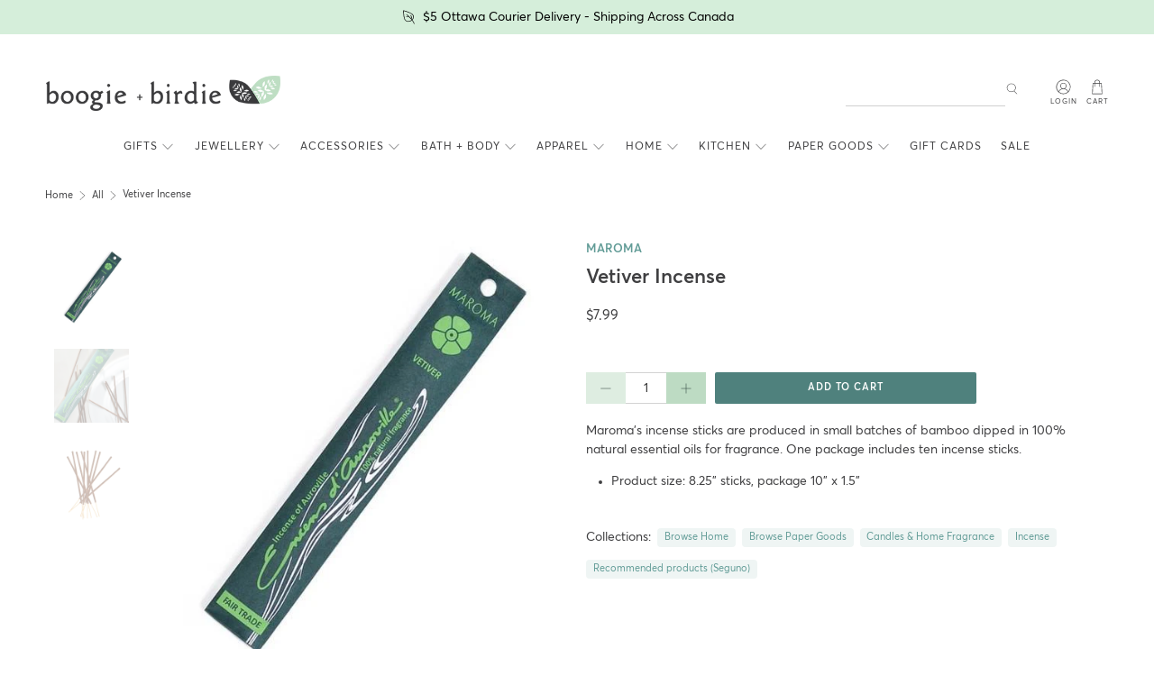

--- FILE ---
content_type: text/html; charset=utf-8
request_url: https://www.boogieandbirdie.ca/products/vetiver-maroma-incense
body_size: 44364
content:


 <!doctype html>
<html lang="en">
<head>
  

<link rel="canonical" href="https://www.boogieandbirdie.ca/products/vetiver-maroma-incense" /> <meta charset="utf-8"> <meta http-equiv="cleartype" content="on"> <meta name="robots" content="index,follow"> <meta name="viewport" content="width=device-width,initial-scale=1"> <meta name="theme-color" content="#ffffff"> <link rel="canonical" href="https://www.boogieandbirdie.ca/products/vetiver-maroma-incense" /><title>Vetiver Incense | Maroma | boogie + birdie</title> <link rel="preconnect dns-prefetch" href="https://fonts.shopifycdn.com" /> <link rel="preconnect dns-prefetch" href="https://cdn.shopify.com" /> <link rel="preconnect dns-prefetch" href="https://v.shopify.com" /> <link rel="preconnect dns-prefetch" href="https://cdn.shopifycloud.com" /> <link rel="preconnect dns-prefetch" href="https://productreviews.shopifycdn.com" /> <link href="//www.boogieandbirdie.ca/cdn/shop/t/52/assets/fancybox.css?v=30466120580444283401763577474" rel="stylesheet" type="text/css" media="all" /> <!-- Stylesheets for Flex "1.1.4" --> <link href="//www.boogieandbirdie.ca/cdn/shop/t/52/assets/styles.scss.css?v=10495531551185113281763577829" rel="stylesheet" type="text/css" media="all" /> <script>
    

Shopify = window.Shopify || {};


Currency = window.Currency || {};
Currency.show_multiple_currencies = false;
Currency.shop_currency = "CAD";
Currency.default_currency = "CAD";
Currency.display_format = "money_with_currency_format";
Currency.money_format = "${{amount}} CAD";
Currency.money_format_no_currency = "${{amount}}";
Currency.money_format_currency = "${{amount}} CAD";
Currency.native_multi_currency = false;



Window.theme = {};
Window.theme.allCountryOptionTags = "\u003coption value=\"Canada\" data-provinces=\"[[\u0026quot;Alberta\u0026quot;,\u0026quot;Alberta\u0026quot;],[\u0026quot;British Columbia\u0026quot;,\u0026quot;British Columbia\u0026quot;],[\u0026quot;Manitoba\u0026quot;,\u0026quot;Manitoba\u0026quot;],[\u0026quot;New Brunswick\u0026quot;,\u0026quot;New Brunswick\u0026quot;],[\u0026quot;Newfoundland and Labrador\u0026quot;,\u0026quot;Newfoundland and Labrador\u0026quot;],[\u0026quot;Northwest Territories\u0026quot;,\u0026quot;Northwest Territories\u0026quot;],[\u0026quot;Nova Scotia\u0026quot;,\u0026quot;Nova Scotia\u0026quot;],[\u0026quot;Nunavut\u0026quot;,\u0026quot;Nunavut\u0026quot;],[\u0026quot;Ontario\u0026quot;,\u0026quot;Ontario\u0026quot;],[\u0026quot;Prince Edward Island\u0026quot;,\u0026quot;Prince Edward Island\u0026quot;],[\u0026quot;Quebec\u0026quot;,\u0026quot;Quebec\u0026quot;],[\u0026quot;Saskatchewan\u0026quot;,\u0026quot;Saskatchewan\u0026quot;],[\u0026quot;Yukon\u0026quot;,\u0026quot;Yukon\u0026quot;]]\"\u003eCanada\u003c\/option\u003e\n\u003coption value=\"---\" data-provinces=\"[]\"\u003e---\u003c\/option\u003e\n\u003coption value=\"Afghanistan\" data-provinces=\"[]\"\u003eAfghanistan\u003c\/option\u003e\n\u003coption value=\"Aland Islands\" data-provinces=\"[]\"\u003eÅland Islands\u003c\/option\u003e\n\u003coption value=\"Albania\" data-provinces=\"[]\"\u003eAlbania\u003c\/option\u003e\n\u003coption value=\"Algeria\" data-provinces=\"[]\"\u003eAlgeria\u003c\/option\u003e\n\u003coption value=\"Andorra\" data-provinces=\"[]\"\u003eAndorra\u003c\/option\u003e\n\u003coption value=\"Angola\" data-provinces=\"[]\"\u003eAngola\u003c\/option\u003e\n\u003coption value=\"Anguilla\" data-provinces=\"[]\"\u003eAnguilla\u003c\/option\u003e\n\u003coption value=\"Antigua And Barbuda\" data-provinces=\"[]\"\u003eAntigua \u0026 Barbuda\u003c\/option\u003e\n\u003coption value=\"Argentina\" data-provinces=\"[[\u0026quot;Buenos Aires\u0026quot;,\u0026quot;Buenos Aires Province\u0026quot;],[\u0026quot;Catamarca\u0026quot;,\u0026quot;Catamarca\u0026quot;],[\u0026quot;Chaco\u0026quot;,\u0026quot;Chaco\u0026quot;],[\u0026quot;Chubut\u0026quot;,\u0026quot;Chubut\u0026quot;],[\u0026quot;Ciudad Autónoma de Buenos Aires\u0026quot;,\u0026quot;Buenos Aires (Autonomous City)\u0026quot;],[\u0026quot;Corrientes\u0026quot;,\u0026quot;Corrientes\u0026quot;],[\u0026quot;Córdoba\u0026quot;,\u0026quot;Córdoba\u0026quot;],[\u0026quot;Entre Ríos\u0026quot;,\u0026quot;Entre Ríos\u0026quot;],[\u0026quot;Formosa\u0026quot;,\u0026quot;Formosa\u0026quot;],[\u0026quot;Jujuy\u0026quot;,\u0026quot;Jujuy\u0026quot;],[\u0026quot;La Pampa\u0026quot;,\u0026quot;La Pampa\u0026quot;],[\u0026quot;La Rioja\u0026quot;,\u0026quot;La Rioja\u0026quot;],[\u0026quot;Mendoza\u0026quot;,\u0026quot;Mendoza\u0026quot;],[\u0026quot;Misiones\u0026quot;,\u0026quot;Misiones\u0026quot;],[\u0026quot;Neuquén\u0026quot;,\u0026quot;Neuquén\u0026quot;],[\u0026quot;Río Negro\u0026quot;,\u0026quot;Río Negro\u0026quot;],[\u0026quot;Salta\u0026quot;,\u0026quot;Salta\u0026quot;],[\u0026quot;San Juan\u0026quot;,\u0026quot;San Juan\u0026quot;],[\u0026quot;San Luis\u0026quot;,\u0026quot;San Luis\u0026quot;],[\u0026quot;Santa Cruz\u0026quot;,\u0026quot;Santa Cruz\u0026quot;],[\u0026quot;Santa Fe\u0026quot;,\u0026quot;Santa Fe\u0026quot;],[\u0026quot;Santiago Del Estero\u0026quot;,\u0026quot;Santiago del Estero\u0026quot;],[\u0026quot;Tierra Del Fuego\u0026quot;,\u0026quot;Tierra del Fuego\u0026quot;],[\u0026quot;Tucumán\u0026quot;,\u0026quot;Tucumán\u0026quot;]]\"\u003eArgentina\u003c\/option\u003e\n\u003coption value=\"Armenia\" data-provinces=\"[]\"\u003eArmenia\u003c\/option\u003e\n\u003coption value=\"Aruba\" data-provinces=\"[]\"\u003eAruba\u003c\/option\u003e\n\u003coption value=\"Ascension Island\" data-provinces=\"[]\"\u003eAscension Island\u003c\/option\u003e\n\u003coption value=\"Australia\" data-provinces=\"[[\u0026quot;Australian Capital Territory\u0026quot;,\u0026quot;Australian Capital Territory\u0026quot;],[\u0026quot;New South Wales\u0026quot;,\u0026quot;New South Wales\u0026quot;],[\u0026quot;Northern Territory\u0026quot;,\u0026quot;Northern Territory\u0026quot;],[\u0026quot;Queensland\u0026quot;,\u0026quot;Queensland\u0026quot;],[\u0026quot;South Australia\u0026quot;,\u0026quot;South Australia\u0026quot;],[\u0026quot;Tasmania\u0026quot;,\u0026quot;Tasmania\u0026quot;],[\u0026quot;Victoria\u0026quot;,\u0026quot;Victoria\u0026quot;],[\u0026quot;Western Australia\u0026quot;,\u0026quot;Western Australia\u0026quot;]]\"\u003eAustralia\u003c\/option\u003e\n\u003coption value=\"Austria\" data-provinces=\"[]\"\u003eAustria\u003c\/option\u003e\n\u003coption value=\"Azerbaijan\" data-provinces=\"[]\"\u003eAzerbaijan\u003c\/option\u003e\n\u003coption value=\"Bahamas\" data-provinces=\"[]\"\u003eBahamas\u003c\/option\u003e\n\u003coption value=\"Bahrain\" data-provinces=\"[]\"\u003eBahrain\u003c\/option\u003e\n\u003coption value=\"Bangladesh\" data-provinces=\"[]\"\u003eBangladesh\u003c\/option\u003e\n\u003coption value=\"Barbados\" data-provinces=\"[]\"\u003eBarbados\u003c\/option\u003e\n\u003coption value=\"Belarus\" data-provinces=\"[]\"\u003eBelarus\u003c\/option\u003e\n\u003coption value=\"Belgium\" data-provinces=\"[]\"\u003eBelgium\u003c\/option\u003e\n\u003coption value=\"Belize\" data-provinces=\"[]\"\u003eBelize\u003c\/option\u003e\n\u003coption value=\"Benin\" data-provinces=\"[]\"\u003eBenin\u003c\/option\u003e\n\u003coption value=\"Bermuda\" data-provinces=\"[]\"\u003eBermuda\u003c\/option\u003e\n\u003coption value=\"Bhutan\" data-provinces=\"[]\"\u003eBhutan\u003c\/option\u003e\n\u003coption value=\"Bolivia\" data-provinces=\"[]\"\u003eBolivia\u003c\/option\u003e\n\u003coption value=\"Bosnia And Herzegovina\" data-provinces=\"[]\"\u003eBosnia \u0026 Herzegovina\u003c\/option\u003e\n\u003coption value=\"Botswana\" data-provinces=\"[]\"\u003eBotswana\u003c\/option\u003e\n\u003coption value=\"Brazil\" data-provinces=\"[[\u0026quot;Acre\u0026quot;,\u0026quot;Acre\u0026quot;],[\u0026quot;Alagoas\u0026quot;,\u0026quot;Alagoas\u0026quot;],[\u0026quot;Amapá\u0026quot;,\u0026quot;Amapá\u0026quot;],[\u0026quot;Amazonas\u0026quot;,\u0026quot;Amazonas\u0026quot;],[\u0026quot;Bahia\u0026quot;,\u0026quot;Bahia\u0026quot;],[\u0026quot;Ceará\u0026quot;,\u0026quot;Ceará\u0026quot;],[\u0026quot;Distrito Federal\u0026quot;,\u0026quot;Federal District\u0026quot;],[\u0026quot;Espírito Santo\u0026quot;,\u0026quot;Espírito Santo\u0026quot;],[\u0026quot;Goiás\u0026quot;,\u0026quot;Goiás\u0026quot;],[\u0026quot;Maranhão\u0026quot;,\u0026quot;Maranhão\u0026quot;],[\u0026quot;Mato Grosso\u0026quot;,\u0026quot;Mato Grosso\u0026quot;],[\u0026quot;Mato Grosso do Sul\u0026quot;,\u0026quot;Mato Grosso do Sul\u0026quot;],[\u0026quot;Minas Gerais\u0026quot;,\u0026quot;Minas Gerais\u0026quot;],[\u0026quot;Paraná\u0026quot;,\u0026quot;Paraná\u0026quot;],[\u0026quot;Paraíba\u0026quot;,\u0026quot;Paraíba\u0026quot;],[\u0026quot;Pará\u0026quot;,\u0026quot;Pará\u0026quot;],[\u0026quot;Pernambuco\u0026quot;,\u0026quot;Pernambuco\u0026quot;],[\u0026quot;Piauí\u0026quot;,\u0026quot;Piauí\u0026quot;],[\u0026quot;Rio Grande do Norte\u0026quot;,\u0026quot;Rio Grande do Norte\u0026quot;],[\u0026quot;Rio Grande do Sul\u0026quot;,\u0026quot;Rio Grande do Sul\u0026quot;],[\u0026quot;Rio de Janeiro\u0026quot;,\u0026quot;Rio de Janeiro\u0026quot;],[\u0026quot;Rondônia\u0026quot;,\u0026quot;Rondônia\u0026quot;],[\u0026quot;Roraima\u0026quot;,\u0026quot;Roraima\u0026quot;],[\u0026quot;Santa Catarina\u0026quot;,\u0026quot;Santa Catarina\u0026quot;],[\u0026quot;Sergipe\u0026quot;,\u0026quot;Sergipe\u0026quot;],[\u0026quot;São Paulo\u0026quot;,\u0026quot;São Paulo\u0026quot;],[\u0026quot;Tocantins\u0026quot;,\u0026quot;Tocantins\u0026quot;]]\"\u003eBrazil\u003c\/option\u003e\n\u003coption value=\"British Indian Ocean Territory\" data-provinces=\"[]\"\u003eBritish Indian Ocean Territory\u003c\/option\u003e\n\u003coption value=\"Virgin Islands, British\" data-provinces=\"[]\"\u003eBritish Virgin Islands\u003c\/option\u003e\n\u003coption value=\"Brunei\" data-provinces=\"[]\"\u003eBrunei\u003c\/option\u003e\n\u003coption value=\"Bulgaria\" data-provinces=\"[]\"\u003eBulgaria\u003c\/option\u003e\n\u003coption value=\"Burkina Faso\" data-provinces=\"[]\"\u003eBurkina Faso\u003c\/option\u003e\n\u003coption value=\"Burundi\" data-provinces=\"[]\"\u003eBurundi\u003c\/option\u003e\n\u003coption value=\"Cambodia\" data-provinces=\"[]\"\u003eCambodia\u003c\/option\u003e\n\u003coption value=\"Republic of Cameroon\" data-provinces=\"[]\"\u003eCameroon\u003c\/option\u003e\n\u003coption value=\"Canada\" data-provinces=\"[[\u0026quot;Alberta\u0026quot;,\u0026quot;Alberta\u0026quot;],[\u0026quot;British Columbia\u0026quot;,\u0026quot;British Columbia\u0026quot;],[\u0026quot;Manitoba\u0026quot;,\u0026quot;Manitoba\u0026quot;],[\u0026quot;New Brunswick\u0026quot;,\u0026quot;New Brunswick\u0026quot;],[\u0026quot;Newfoundland and Labrador\u0026quot;,\u0026quot;Newfoundland and Labrador\u0026quot;],[\u0026quot;Northwest Territories\u0026quot;,\u0026quot;Northwest Territories\u0026quot;],[\u0026quot;Nova Scotia\u0026quot;,\u0026quot;Nova Scotia\u0026quot;],[\u0026quot;Nunavut\u0026quot;,\u0026quot;Nunavut\u0026quot;],[\u0026quot;Ontario\u0026quot;,\u0026quot;Ontario\u0026quot;],[\u0026quot;Prince Edward Island\u0026quot;,\u0026quot;Prince Edward Island\u0026quot;],[\u0026quot;Quebec\u0026quot;,\u0026quot;Quebec\u0026quot;],[\u0026quot;Saskatchewan\u0026quot;,\u0026quot;Saskatchewan\u0026quot;],[\u0026quot;Yukon\u0026quot;,\u0026quot;Yukon\u0026quot;]]\"\u003eCanada\u003c\/option\u003e\n\u003coption value=\"Cape Verde\" data-provinces=\"[]\"\u003eCape Verde\u003c\/option\u003e\n\u003coption value=\"Caribbean Netherlands\" data-provinces=\"[]\"\u003eCaribbean Netherlands\u003c\/option\u003e\n\u003coption value=\"Cayman Islands\" data-provinces=\"[]\"\u003eCayman Islands\u003c\/option\u003e\n\u003coption value=\"Central African Republic\" data-provinces=\"[]\"\u003eCentral African Republic\u003c\/option\u003e\n\u003coption value=\"Chad\" data-provinces=\"[]\"\u003eChad\u003c\/option\u003e\n\u003coption value=\"Chile\" data-provinces=\"[[\u0026quot;Antofagasta\u0026quot;,\u0026quot;Antofagasta\u0026quot;],[\u0026quot;Araucanía\u0026quot;,\u0026quot;Araucanía\u0026quot;],[\u0026quot;Arica and Parinacota\u0026quot;,\u0026quot;Arica y Parinacota\u0026quot;],[\u0026quot;Atacama\u0026quot;,\u0026quot;Atacama\u0026quot;],[\u0026quot;Aysén\u0026quot;,\u0026quot;Aysén\u0026quot;],[\u0026quot;Biobío\u0026quot;,\u0026quot;Bío Bío\u0026quot;],[\u0026quot;Coquimbo\u0026quot;,\u0026quot;Coquimbo\u0026quot;],[\u0026quot;Los Lagos\u0026quot;,\u0026quot;Los Lagos\u0026quot;],[\u0026quot;Los Ríos\u0026quot;,\u0026quot;Los Ríos\u0026quot;],[\u0026quot;Magallanes\u0026quot;,\u0026quot;Magallanes Region\u0026quot;],[\u0026quot;Maule\u0026quot;,\u0026quot;Maule\u0026quot;],[\u0026quot;O\u0026#39;Higgins\u0026quot;,\u0026quot;Libertador General Bernardo O’Higgins\u0026quot;],[\u0026quot;Santiago\u0026quot;,\u0026quot;Santiago Metropolitan\u0026quot;],[\u0026quot;Tarapacá\u0026quot;,\u0026quot;Tarapacá\u0026quot;],[\u0026quot;Valparaíso\u0026quot;,\u0026quot;Valparaíso\u0026quot;],[\u0026quot;Ñuble\u0026quot;,\u0026quot;Ñuble\u0026quot;]]\"\u003eChile\u003c\/option\u003e\n\u003coption value=\"China\" data-provinces=\"[[\u0026quot;Anhui\u0026quot;,\u0026quot;Anhui\u0026quot;],[\u0026quot;Beijing\u0026quot;,\u0026quot;Beijing\u0026quot;],[\u0026quot;Chongqing\u0026quot;,\u0026quot;Chongqing\u0026quot;],[\u0026quot;Fujian\u0026quot;,\u0026quot;Fujian\u0026quot;],[\u0026quot;Gansu\u0026quot;,\u0026quot;Gansu\u0026quot;],[\u0026quot;Guangdong\u0026quot;,\u0026quot;Guangdong\u0026quot;],[\u0026quot;Guangxi\u0026quot;,\u0026quot;Guangxi\u0026quot;],[\u0026quot;Guizhou\u0026quot;,\u0026quot;Guizhou\u0026quot;],[\u0026quot;Hainan\u0026quot;,\u0026quot;Hainan\u0026quot;],[\u0026quot;Hebei\u0026quot;,\u0026quot;Hebei\u0026quot;],[\u0026quot;Heilongjiang\u0026quot;,\u0026quot;Heilongjiang\u0026quot;],[\u0026quot;Henan\u0026quot;,\u0026quot;Henan\u0026quot;],[\u0026quot;Hubei\u0026quot;,\u0026quot;Hubei\u0026quot;],[\u0026quot;Hunan\u0026quot;,\u0026quot;Hunan\u0026quot;],[\u0026quot;Inner Mongolia\u0026quot;,\u0026quot;Inner Mongolia\u0026quot;],[\u0026quot;Jiangsu\u0026quot;,\u0026quot;Jiangsu\u0026quot;],[\u0026quot;Jiangxi\u0026quot;,\u0026quot;Jiangxi\u0026quot;],[\u0026quot;Jilin\u0026quot;,\u0026quot;Jilin\u0026quot;],[\u0026quot;Liaoning\u0026quot;,\u0026quot;Liaoning\u0026quot;],[\u0026quot;Ningxia\u0026quot;,\u0026quot;Ningxia\u0026quot;],[\u0026quot;Qinghai\u0026quot;,\u0026quot;Qinghai\u0026quot;],[\u0026quot;Shaanxi\u0026quot;,\u0026quot;Shaanxi\u0026quot;],[\u0026quot;Shandong\u0026quot;,\u0026quot;Shandong\u0026quot;],[\u0026quot;Shanghai\u0026quot;,\u0026quot;Shanghai\u0026quot;],[\u0026quot;Shanxi\u0026quot;,\u0026quot;Shanxi\u0026quot;],[\u0026quot;Sichuan\u0026quot;,\u0026quot;Sichuan\u0026quot;],[\u0026quot;Tianjin\u0026quot;,\u0026quot;Tianjin\u0026quot;],[\u0026quot;Xinjiang\u0026quot;,\u0026quot;Xinjiang\u0026quot;],[\u0026quot;Xizang\u0026quot;,\u0026quot;Tibet\u0026quot;],[\u0026quot;Yunnan\u0026quot;,\u0026quot;Yunnan\u0026quot;],[\u0026quot;Zhejiang\u0026quot;,\u0026quot;Zhejiang\u0026quot;]]\"\u003eChina\u003c\/option\u003e\n\u003coption value=\"Christmas Island\" data-provinces=\"[]\"\u003eChristmas Island\u003c\/option\u003e\n\u003coption value=\"Cocos (Keeling) Islands\" data-provinces=\"[]\"\u003eCocos (Keeling) Islands\u003c\/option\u003e\n\u003coption value=\"Colombia\" data-provinces=\"[[\u0026quot;Amazonas\u0026quot;,\u0026quot;Amazonas\u0026quot;],[\u0026quot;Antioquia\u0026quot;,\u0026quot;Antioquia\u0026quot;],[\u0026quot;Arauca\u0026quot;,\u0026quot;Arauca\u0026quot;],[\u0026quot;Atlántico\u0026quot;,\u0026quot;Atlántico\u0026quot;],[\u0026quot;Bogotá, D.C.\u0026quot;,\u0026quot;Capital District\u0026quot;],[\u0026quot;Bolívar\u0026quot;,\u0026quot;Bolívar\u0026quot;],[\u0026quot;Boyacá\u0026quot;,\u0026quot;Boyacá\u0026quot;],[\u0026quot;Caldas\u0026quot;,\u0026quot;Caldas\u0026quot;],[\u0026quot;Caquetá\u0026quot;,\u0026quot;Caquetá\u0026quot;],[\u0026quot;Casanare\u0026quot;,\u0026quot;Casanare\u0026quot;],[\u0026quot;Cauca\u0026quot;,\u0026quot;Cauca\u0026quot;],[\u0026quot;Cesar\u0026quot;,\u0026quot;Cesar\u0026quot;],[\u0026quot;Chocó\u0026quot;,\u0026quot;Chocó\u0026quot;],[\u0026quot;Cundinamarca\u0026quot;,\u0026quot;Cundinamarca\u0026quot;],[\u0026quot;Córdoba\u0026quot;,\u0026quot;Córdoba\u0026quot;],[\u0026quot;Guainía\u0026quot;,\u0026quot;Guainía\u0026quot;],[\u0026quot;Guaviare\u0026quot;,\u0026quot;Guaviare\u0026quot;],[\u0026quot;Huila\u0026quot;,\u0026quot;Huila\u0026quot;],[\u0026quot;La Guajira\u0026quot;,\u0026quot;La Guajira\u0026quot;],[\u0026quot;Magdalena\u0026quot;,\u0026quot;Magdalena\u0026quot;],[\u0026quot;Meta\u0026quot;,\u0026quot;Meta\u0026quot;],[\u0026quot;Nariño\u0026quot;,\u0026quot;Nariño\u0026quot;],[\u0026quot;Norte de Santander\u0026quot;,\u0026quot;Norte de Santander\u0026quot;],[\u0026quot;Putumayo\u0026quot;,\u0026quot;Putumayo\u0026quot;],[\u0026quot;Quindío\u0026quot;,\u0026quot;Quindío\u0026quot;],[\u0026quot;Risaralda\u0026quot;,\u0026quot;Risaralda\u0026quot;],[\u0026quot;San Andrés, Providencia y Santa Catalina\u0026quot;,\u0026quot;San Andrés \\u0026 Providencia\u0026quot;],[\u0026quot;Santander\u0026quot;,\u0026quot;Santander\u0026quot;],[\u0026quot;Sucre\u0026quot;,\u0026quot;Sucre\u0026quot;],[\u0026quot;Tolima\u0026quot;,\u0026quot;Tolima\u0026quot;],[\u0026quot;Valle del Cauca\u0026quot;,\u0026quot;Valle del Cauca\u0026quot;],[\u0026quot;Vaupés\u0026quot;,\u0026quot;Vaupés\u0026quot;],[\u0026quot;Vichada\u0026quot;,\u0026quot;Vichada\u0026quot;]]\"\u003eColombia\u003c\/option\u003e\n\u003coption value=\"Comoros\" data-provinces=\"[]\"\u003eComoros\u003c\/option\u003e\n\u003coption value=\"Congo\" data-provinces=\"[]\"\u003eCongo - Brazzaville\u003c\/option\u003e\n\u003coption value=\"Congo, The Democratic Republic Of The\" data-provinces=\"[]\"\u003eCongo - Kinshasa\u003c\/option\u003e\n\u003coption value=\"Cook Islands\" data-provinces=\"[]\"\u003eCook Islands\u003c\/option\u003e\n\u003coption value=\"Costa Rica\" data-provinces=\"[[\u0026quot;Alajuela\u0026quot;,\u0026quot;Alajuela\u0026quot;],[\u0026quot;Cartago\u0026quot;,\u0026quot;Cartago\u0026quot;],[\u0026quot;Guanacaste\u0026quot;,\u0026quot;Guanacaste\u0026quot;],[\u0026quot;Heredia\u0026quot;,\u0026quot;Heredia\u0026quot;],[\u0026quot;Limón\u0026quot;,\u0026quot;Limón\u0026quot;],[\u0026quot;Puntarenas\u0026quot;,\u0026quot;Puntarenas\u0026quot;],[\u0026quot;San José\u0026quot;,\u0026quot;San José\u0026quot;]]\"\u003eCosta Rica\u003c\/option\u003e\n\u003coption value=\"Croatia\" data-provinces=\"[]\"\u003eCroatia\u003c\/option\u003e\n\u003coption value=\"Curaçao\" data-provinces=\"[]\"\u003eCuraçao\u003c\/option\u003e\n\u003coption value=\"Cyprus\" data-provinces=\"[]\"\u003eCyprus\u003c\/option\u003e\n\u003coption value=\"Czech Republic\" data-provinces=\"[]\"\u003eCzechia\u003c\/option\u003e\n\u003coption value=\"Côte d'Ivoire\" data-provinces=\"[]\"\u003eCôte d’Ivoire\u003c\/option\u003e\n\u003coption value=\"Denmark\" data-provinces=\"[]\"\u003eDenmark\u003c\/option\u003e\n\u003coption value=\"Djibouti\" data-provinces=\"[]\"\u003eDjibouti\u003c\/option\u003e\n\u003coption value=\"Dominica\" data-provinces=\"[]\"\u003eDominica\u003c\/option\u003e\n\u003coption value=\"Dominican Republic\" data-provinces=\"[]\"\u003eDominican Republic\u003c\/option\u003e\n\u003coption value=\"Ecuador\" data-provinces=\"[]\"\u003eEcuador\u003c\/option\u003e\n\u003coption value=\"Egypt\" data-provinces=\"[[\u0026quot;6th of October\u0026quot;,\u0026quot;6th of October\u0026quot;],[\u0026quot;Al Sharqia\u0026quot;,\u0026quot;Al Sharqia\u0026quot;],[\u0026quot;Alexandria\u0026quot;,\u0026quot;Alexandria\u0026quot;],[\u0026quot;Aswan\u0026quot;,\u0026quot;Aswan\u0026quot;],[\u0026quot;Asyut\u0026quot;,\u0026quot;Asyut\u0026quot;],[\u0026quot;Beheira\u0026quot;,\u0026quot;Beheira\u0026quot;],[\u0026quot;Beni Suef\u0026quot;,\u0026quot;Beni Suef\u0026quot;],[\u0026quot;Cairo\u0026quot;,\u0026quot;Cairo\u0026quot;],[\u0026quot;Dakahlia\u0026quot;,\u0026quot;Dakahlia\u0026quot;],[\u0026quot;Damietta\u0026quot;,\u0026quot;Damietta\u0026quot;],[\u0026quot;Faiyum\u0026quot;,\u0026quot;Faiyum\u0026quot;],[\u0026quot;Gharbia\u0026quot;,\u0026quot;Gharbia\u0026quot;],[\u0026quot;Giza\u0026quot;,\u0026quot;Giza\u0026quot;],[\u0026quot;Helwan\u0026quot;,\u0026quot;Helwan\u0026quot;],[\u0026quot;Ismailia\u0026quot;,\u0026quot;Ismailia\u0026quot;],[\u0026quot;Kafr el-Sheikh\u0026quot;,\u0026quot;Kafr el-Sheikh\u0026quot;],[\u0026quot;Luxor\u0026quot;,\u0026quot;Luxor\u0026quot;],[\u0026quot;Matrouh\u0026quot;,\u0026quot;Matrouh\u0026quot;],[\u0026quot;Minya\u0026quot;,\u0026quot;Minya\u0026quot;],[\u0026quot;Monufia\u0026quot;,\u0026quot;Monufia\u0026quot;],[\u0026quot;New Valley\u0026quot;,\u0026quot;New Valley\u0026quot;],[\u0026quot;North Sinai\u0026quot;,\u0026quot;North Sinai\u0026quot;],[\u0026quot;Port Said\u0026quot;,\u0026quot;Port Said\u0026quot;],[\u0026quot;Qalyubia\u0026quot;,\u0026quot;Qalyubia\u0026quot;],[\u0026quot;Qena\u0026quot;,\u0026quot;Qena\u0026quot;],[\u0026quot;Red Sea\u0026quot;,\u0026quot;Red Sea\u0026quot;],[\u0026quot;Sohag\u0026quot;,\u0026quot;Sohag\u0026quot;],[\u0026quot;South Sinai\u0026quot;,\u0026quot;South Sinai\u0026quot;],[\u0026quot;Suez\u0026quot;,\u0026quot;Suez\u0026quot;]]\"\u003eEgypt\u003c\/option\u003e\n\u003coption value=\"El Salvador\" data-provinces=\"[[\u0026quot;Ahuachapán\u0026quot;,\u0026quot;Ahuachapán\u0026quot;],[\u0026quot;Cabañas\u0026quot;,\u0026quot;Cabañas\u0026quot;],[\u0026quot;Chalatenango\u0026quot;,\u0026quot;Chalatenango\u0026quot;],[\u0026quot;Cuscatlán\u0026quot;,\u0026quot;Cuscatlán\u0026quot;],[\u0026quot;La Libertad\u0026quot;,\u0026quot;La Libertad\u0026quot;],[\u0026quot;La Paz\u0026quot;,\u0026quot;La Paz\u0026quot;],[\u0026quot;La Unión\u0026quot;,\u0026quot;La Unión\u0026quot;],[\u0026quot;Morazán\u0026quot;,\u0026quot;Morazán\u0026quot;],[\u0026quot;San Miguel\u0026quot;,\u0026quot;San Miguel\u0026quot;],[\u0026quot;San Salvador\u0026quot;,\u0026quot;San Salvador\u0026quot;],[\u0026quot;San Vicente\u0026quot;,\u0026quot;San Vicente\u0026quot;],[\u0026quot;Santa Ana\u0026quot;,\u0026quot;Santa Ana\u0026quot;],[\u0026quot;Sonsonate\u0026quot;,\u0026quot;Sonsonate\u0026quot;],[\u0026quot;Usulután\u0026quot;,\u0026quot;Usulután\u0026quot;]]\"\u003eEl Salvador\u003c\/option\u003e\n\u003coption value=\"Equatorial Guinea\" data-provinces=\"[]\"\u003eEquatorial Guinea\u003c\/option\u003e\n\u003coption value=\"Eritrea\" data-provinces=\"[]\"\u003eEritrea\u003c\/option\u003e\n\u003coption value=\"Estonia\" data-provinces=\"[]\"\u003eEstonia\u003c\/option\u003e\n\u003coption value=\"Eswatini\" data-provinces=\"[]\"\u003eEswatini\u003c\/option\u003e\n\u003coption value=\"Ethiopia\" data-provinces=\"[]\"\u003eEthiopia\u003c\/option\u003e\n\u003coption value=\"Falkland Islands (Malvinas)\" data-provinces=\"[]\"\u003eFalkland Islands\u003c\/option\u003e\n\u003coption value=\"Faroe Islands\" data-provinces=\"[]\"\u003eFaroe Islands\u003c\/option\u003e\n\u003coption value=\"Fiji\" data-provinces=\"[]\"\u003eFiji\u003c\/option\u003e\n\u003coption value=\"Finland\" data-provinces=\"[]\"\u003eFinland\u003c\/option\u003e\n\u003coption value=\"France\" data-provinces=\"[]\"\u003eFrance\u003c\/option\u003e\n\u003coption value=\"French Guiana\" data-provinces=\"[]\"\u003eFrench Guiana\u003c\/option\u003e\n\u003coption value=\"French Polynesia\" data-provinces=\"[]\"\u003eFrench Polynesia\u003c\/option\u003e\n\u003coption value=\"French Southern Territories\" data-provinces=\"[]\"\u003eFrench Southern Territories\u003c\/option\u003e\n\u003coption value=\"Gabon\" data-provinces=\"[]\"\u003eGabon\u003c\/option\u003e\n\u003coption value=\"Gambia\" data-provinces=\"[]\"\u003eGambia\u003c\/option\u003e\n\u003coption value=\"Georgia\" data-provinces=\"[]\"\u003eGeorgia\u003c\/option\u003e\n\u003coption value=\"Germany\" data-provinces=\"[]\"\u003eGermany\u003c\/option\u003e\n\u003coption value=\"Ghana\" data-provinces=\"[]\"\u003eGhana\u003c\/option\u003e\n\u003coption value=\"Gibraltar\" data-provinces=\"[]\"\u003eGibraltar\u003c\/option\u003e\n\u003coption value=\"Greece\" data-provinces=\"[]\"\u003eGreece\u003c\/option\u003e\n\u003coption value=\"Greenland\" data-provinces=\"[]\"\u003eGreenland\u003c\/option\u003e\n\u003coption value=\"Grenada\" data-provinces=\"[]\"\u003eGrenada\u003c\/option\u003e\n\u003coption value=\"Guadeloupe\" data-provinces=\"[]\"\u003eGuadeloupe\u003c\/option\u003e\n\u003coption value=\"Guatemala\" data-provinces=\"[[\u0026quot;Alta Verapaz\u0026quot;,\u0026quot;Alta Verapaz\u0026quot;],[\u0026quot;Baja Verapaz\u0026quot;,\u0026quot;Baja Verapaz\u0026quot;],[\u0026quot;Chimaltenango\u0026quot;,\u0026quot;Chimaltenango\u0026quot;],[\u0026quot;Chiquimula\u0026quot;,\u0026quot;Chiquimula\u0026quot;],[\u0026quot;El Progreso\u0026quot;,\u0026quot;El Progreso\u0026quot;],[\u0026quot;Escuintla\u0026quot;,\u0026quot;Escuintla\u0026quot;],[\u0026quot;Guatemala\u0026quot;,\u0026quot;Guatemala\u0026quot;],[\u0026quot;Huehuetenango\u0026quot;,\u0026quot;Huehuetenango\u0026quot;],[\u0026quot;Izabal\u0026quot;,\u0026quot;Izabal\u0026quot;],[\u0026quot;Jalapa\u0026quot;,\u0026quot;Jalapa\u0026quot;],[\u0026quot;Jutiapa\u0026quot;,\u0026quot;Jutiapa\u0026quot;],[\u0026quot;Petén\u0026quot;,\u0026quot;Petén\u0026quot;],[\u0026quot;Quetzaltenango\u0026quot;,\u0026quot;Quetzaltenango\u0026quot;],[\u0026quot;Quiché\u0026quot;,\u0026quot;Quiché\u0026quot;],[\u0026quot;Retalhuleu\u0026quot;,\u0026quot;Retalhuleu\u0026quot;],[\u0026quot;Sacatepéquez\u0026quot;,\u0026quot;Sacatepéquez\u0026quot;],[\u0026quot;San Marcos\u0026quot;,\u0026quot;San Marcos\u0026quot;],[\u0026quot;Santa Rosa\u0026quot;,\u0026quot;Santa Rosa\u0026quot;],[\u0026quot;Sololá\u0026quot;,\u0026quot;Sololá\u0026quot;],[\u0026quot;Suchitepéquez\u0026quot;,\u0026quot;Suchitepéquez\u0026quot;],[\u0026quot;Totonicapán\u0026quot;,\u0026quot;Totonicapán\u0026quot;],[\u0026quot;Zacapa\u0026quot;,\u0026quot;Zacapa\u0026quot;]]\"\u003eGuatemala\u003c\/option\u003e\n\u003coption value=\"Guernsey\" data-provinces=\"[]\"\u003eGuernsey\u003c\/option\u003e\n\u003coption value=\"Guinea\" data-provinces=\"[]\"\u003eGuinea\u003c\/option\u003e\n\u003coption value=\"Guinea Bissau\" data-provinces=\"[]\"\u003eGuinea-Bissau\u003c\/option\u003e\n\u003coption value=\"Guyana\" data-provinces=\"[]\"\u003eGuyana\u003c\/option\u003e\n\u003coption value=\"Haiti\" data-provinces=\"[]\"\u003eHaiti\u003c\/option\u003e\n\u003coption value=\"Honduras\" data-provinces=\"[]\"\u003eHonduras\u003c\/option\u003e\n\u003coption value=\"Hong Kong\" data-provinces=\"[[\u0026quot;Hong Kong Island\u0026quot;,\u0026quot;Hong Kong Island\u0026quot;],[\u0026quot;Kowloon\u0026quot;,\u0026quot;Kowloon\u0026quot;],[\u0026quot;New Territories\u0026quot;,\u0026quot;New Territories\u0026quot;]]\"\u003eHong Kong SAR\u003c\/option\u003e\n\u003coption value=\"Hungary\" data-provinces=\"[]\"\u003eHungary\u003c\/option\u003e\n\u003coption value=\"Iceland\" data-provinces=\"[]\"\u003eIceland\u003c\/option\u003e\n\u003coption value=\"India\" data-provinces=\"[[\u0026quot;Andaman and Nicobar Islands\u0026quot;,\u0026quot;Andaman and Nicobar Islands\u0026quot;],[\u0026quot;Andhra Pradesh\u0026quot;,\u0026quot;Andhra Pradesh\u0026quot;],[\u0026quot;Arunachal Pradesh\u0026quot;,\u0026quot;Arunachal Pradesh\u0026quot;],[\u0026quot;Assam\u0026quot;,\u0026quot;Assam\u0026quot;],[\u0026quot;Bihar\u0026quot;,\u0026quot;Bihar\u0026quot;],[\u0026quot;Chandigarh\u0026quot;,\u0026quot;Chandigarh\u0026quot;],[\u0026quot;Chhattisgarh\u0026quot;,\u0026quot;Chhattisgarh\u0026quot;],[\u0026quot;Dadra and Nagar Haveli\u0026quot;,\u0026quot;Dadra and Nagar Haveli\u0026quot;],[\u0026quot;Daman and Diu\u0026quot;,\u0026quot;Daman and Diu\u0026quot;],[\u0026quot;Delhi\u0026quot;,\u0026quot;Delhi\u0026quot;],[\u0026quot;Goa\u0026quot;,\u0026quot;Goa\u0026quot;],[\u0026quot;Gujarat\u0026quot;,\u0026quot;Gujarat\u0026quot;],[\u0026quot;Haryana\u0026quot;,\u0026quot;Haryana\u0026quot;],[\u0026quot;Himachal Pradesh\u0026quot;,\u0026quot;Himachal Pradesh\u0026quot;],[\u0026quot;Jammu and Kashmir\u0026quot;,\u0026quot;Jammu and Kashmir\u0026quot;],[\u0026quot;Jharkhand\u0026quot;,\u0026quot;Jharkhand\u0026quot;],[\u0026quot;Karnataka\u0026quot;,\u0026quot;Karnataka\u0026quot;],[\u0026quot;Kerala\u0026quot;,\u0026quot;Kerala\u0026quot;],[\u0026quot;Ladakh\u0026quot;,\u0026quot;Ladakh\u0026quot;],[\u0026quot;Lakshadweep\u0026quot;,\u0026quot;Lakshadweep\u0026quot;],[\u0026quot;Madhya Pradesh\u0026quot;,\u0026quot;Madhya Pradesh\u0026quot;],[\u0026quot;Maharashtra\u0026quot;,\u0026quot;Maharashtra\u0026quot;],[\u0026quot;Manipur\u0026quot;,\u0026quot;Manipur\u0026quot;],[\u0026quot;Meghalaya\u0026quot;,\u0026quot;Meghalaya\u0026quot;],[\u0026quot;Mizoram\u0026quot;,\u0026quot;Mizoram\u0026quot;],[\u0026quot;Nagaland\u0026quot;,\u0026quot;Nagaland\u0026quot;],[\u0026quot;Odisha\u0026quot;,\u0026quot;Odisha\u0026quot;],[\u0026quot;Puducherry\u0026quot;,\u0026quot;Puducherry\u0026quot;],[\u0026quot;Punjab\u0026quot;,\u0026quot;Punjab\u0026quot;],[\u0026quot;Rajasthan\u0026quot;,\u0026quot;Rajasthan\u0026quot;],[\u0026quot;Sikkim\u0026quot;,\u0026quot;Sikkim\u0026quot;],[\u0026quot;Tamil Nadu\u0026quot;,\u0026quot;Tamil Nadu\u0026quot;],[\u0026quot;Telangana\u0026quot;,\u0026quot;Telangana\u0026quot;],[\u0026quot;Tripura\u0026quot;,\u0026quot;Tripura\u0026quot;],[\u0026quot;Uttar Pradesh\u0026quot;,\u0026quot;Uttar Pradesh\u0026quot;],[\u0026quot;Uttarakhand\u0026quot;,\u0026quot;Uttarakhand\u0026quot;],[\u0026quot;West Bengal\u0026quot;,\u0026quot;West Bengal\u0026quot;]]\"\u003eIndia\u003c\/option\u003e\n\u003coption value=\"Indonesia\" data-provinces=\"[[\u0026quot;Aceh\u0026quot;,\u0026quot;Aceh\u0026quot;],[\u0026quot;Bali\u0026quot;,\u0026quot;Bali\u0026quot;],[\u0026quot;Bangka Belitung\u0026quot;,\u0026quot;Bangka–Belitung Islands\u0026quot;],[\u0026quot;Banten\u0026quot;,\u0026quot;Banten\u0026quot;],[\u0026quot;Bengkulu\u0026quot;,\u0026quot;Bengkulu\u0026quot;],[\u0026quot;Gorontalo\u0026quot;,\u0026quot;Gorontalo\u0026quot;],[\u0026quot;Jakarta\u0026quot;,\u0026quot;Jakarta\u0026quot;],[\u0026quot;Jambi\u0026quot;,\u0026quot;Jambi\u0026quot;],[\u0026quot;Jawa Barat\u0026quot;,\u0026quot;West Java\u0026quot;],[\u0026quot;Jawa Tengah\u0026quot;,\u0026quot;Central Java\u0026quot;],[\u0026quot;Jawa Timur\u0026quot;,\u0026quot;East Java\u0026quot;],[\u0026quot;Kalimantan Barat\u0026quot;,\u0026quot;West Kalimantan\u0026quot;],[\u0026quot;Kalimantan Selatan\u0026quot;,\u0026quot;South Kalimantan\u0026quot;],[\u0026quot;Kalimantan Tengah\u0026quot;,\u0026quot;Central Kalimantan\u0026quot;],[\u0026quot;Kalimantan Timur\u0026quot;,\u0026quot;East Kalimantan\u0026quot;],[\u0026quot;Kalimantan Utara\u0026quot;,\u0026quot;North Kalimantan\u0026quot;],[\u0026quot;Kepulauan Riau\u0026quot;,\u0026quot;Riau Islands\u0026quot;],[\u0026quot;Lampung\u0026quot;,\u0026quot;Lampung\u0026quot;],[\u0026quot;Maluku\u0026quot;,\u0026quot;Maluku\u0026quot;],[\u0026quot;Maluku Utara\u0026quot;,\u0026quot;North Maluku\u0026quot;],[\u0026quot;North Sumatra\u0026quot;,\u0026quot;North Sumatra\u0026quot;],[\u0026quot;Nusa Tenggara Barat\u0026quot;,\u0026quot;West Nusa Tenggara\u0026quot;],[\u0026quot;Nusa Tenggara Timur\u0026quot;,\u0026quot;East Nusa Tenggara\u0026quot;],[\u0026quot;Papua\u0026quot;,\u0026quot;Papua\u0026quot;],[\u0026quot;Papua Barat\u0026quot;,\u0026quot;West Papua\u0026quot;],[\u0026quot;Riau\u0026quot;,\u0026quot;Riau\u0026quot;],[\u0026quot;South Sumatra\u0026quot;,\u0026quot;South Sumatra\u0026quot;],[\u0026quot;Sulawesi Barat\u0026quot;,\u0026quot;West Sulawesi\u0026quot;],[\u0026quot;Sulawesi Selatan\u0026quot;,\u0026quot;South Sulawesi\u0026quot;],[\u0026quot;Sulawesi Tengah\u0026quot;,\u0026quot;Central Sulawesi\u0026quot;],[\u0026quot;Sulawesi Tenggara\u0026quot;,\u0026quot;Southeast Sulawesi\u0026quot;],[\u0026quot;Sulawesi Utara\u0026quot;,\u0026quot;North Sulawesi\u0026quot;],[\u0026quot;West Sumatra\u0026quot;,\u0026quot;West Sumatra\u0026quot;],[\u0026quot;Yogyakarta\u0026quot;,\u0026quot;Yogyakarta\u0026quot;]]\"\u003eIndonesia\u003c\/option\u003e\n\u003coption value=\"Iraq\" data-provinces=\"[]\"\u003eIraq\u003c\/option\u003e\n\u003coption value=\"Ireland\" data-provinces=\"[[\u0026quot;Carlow\u0026quot;,\u0026quot;Carlow\u0026quot;],[\u0026quot;Cavan\u0026quot;,\u0026quot;Cavan\u0026quot;],[\u0026quot;Clare\u0026quot;,\u0026quot;Clare\u0026quot;],[\u0026quot;Cork\u0026quot;,\u0026quot;Cork\u0026quot;],[\u0026quot;Donegal\u0026quot;,\u0026quot;Donegal\u0026quot;],[\u0026quot;Dublin\u0026quot;,\u0026quot;Dublin\u0026quot;],[\u0026quot;Galway\u0026quot;,\u0026quot;Galway\u0026quot;],[\u0026quot;Kerry\u0026quot;,\u0026quot;Kerry\u0026quot;],[\u0026quot;Kildare\u0026quot;,\u0026quot;Kildare\u0026quot;],[\u0026quot;Kilkenny\u0026quot;,\u0026quot;Kilkenny\u0026quot;],[\u0026quot;Laois\u0026quot;,\u0026quot;Laois\u0026quot;],[\u0026quot;Leitrim\u0026quot;,\u0026quot;Leitrim\u0026quot;],[\u0026quot;Limerick\u0026quot;,\u0026quot;Limerick\u0026quot;],[\u0026quot;Longford\u0026quot;,\u0026quot;Longford\u0026quot;],[\u0026quot;Louth\u0026quot;,\u0026quot;Louth\u0026quot;],[\u0026quot;Mayo\u0026quot;,\u0026quot;Mayo\u0026quot;],[\u0026quot;Meath\u0026quot;,\u0026quot;Meath\u0026quot;],[\u0026quot;Monaghan\u0026quot;,\u0026quot;Monaghan\u0026quot;],[\u0026quot;Offaly\u0026quot;,\u0026quot;Offaly\u0026quot;],[\u0026quot;Roscommon\u0026quot;,\u0026quot;Roscommon\u0026quot;],[\u0026quot;Sligo\u0026quot;,\u0026quot;Sligo\u0026quot;],[\u0026quot;Tipperary\u0026quot;,\u0026quot;Tipperary\u0026quot;],[\u0026quot;Waterford\u0026quot;,\u0026quot;Waterford\u0026quot;],[\u0026quot;Westmeath\u0026quot;,\u0026quot;Westmeath\u0026quot;],[\u0026quot;Wexford\u0026quot;,\u0026quot;Wexford\u0026quot;],[\u0026quot;Wicklow\u0026quot;,\u0026quot;Wicklow\u0026quot;]]\"\u003eIreland\u003c\/option\u003e\n\u003coption value=\"Isle Of Man\" data-provinces=\"[]\"\u003eIsle of Man\u003c\/option\u003e\n\u003coption value=\"Israel\" data-provinces=\"[]\"\u003eIsrael\u003c\/option\u003e\n\u003coption value=\"Italy\" data-provinces=\"[[\u0026quot;Agrigento\u0026quot;,\u0026quot;Agrigento\u0026quot;],[\u0026quot;Alessandria\u0026quot;,\u0026quot;Alessandria\u0026quot;],[\u0026quot;Ancona\u0026quot;,\u0026quot;Ancona\u0026quot;],[\u0026quot;Aosta\u0026quot;,\u0026quot;Aosta Valley\u0026quot;],[\u0026quot;Arezzo\u0026quot;,\u0026quot;Arezzo\u0026quot;],[\u0026quot;Ascoli Piceno\u0026quot;,\u0026quot;Ascoli Piceno\u0026quot;],[\u0026quot;Asti\u0026quot;,\u0026quot;Asti\u0026quot;],[\u0026quot;Avellino\u0026quot;,\u0026quot;Avellino\u0026quot;],[\u0026quot;Bari\u0026quot;,\u0026quot;Bari\u0026quot;],[\u0026quot;Barletta-Andria-Trani\u0026quot;,\u0026quot;Barletta-Andria-Trani\u0026quot;],[\u0026quot;Belluno\u0026quot;,\u0026quot;Belluno\u0026quot;],[\u0026quot;Benevento\u0026quot;,\u0026quot;Benevento\u0026quot;],[\u0026quot;Bergamo\u0026quot;,\u0026quot;Bergamo\u0026quot;],[\u0026quot;Biella\u0026quot;,\u0026quot;Biella\u0026quot;],[\u0026quot;Bologna\u0026quot;,\u0026quot;Bologna\u0026quot;],[\u0026quot;Bolzano\u0026quot;,\u0026quot;South Tyrol\u0026quot;],[\u0026quot;Brescia\u0026quot;,\u0026quot;Brescia\u0026quot;],[\u0026quot;Brindisi\u0026quot;,\u0026quot;Brindisi\u0026quot;],[\u0026quot;Cagliari\u0026quot;,\u0026quot;Cagliari\u0026quot;],[\u0026quot;Caltanissetta\u0026quot;,\u0026quot;Caltanissetta\u0026quot;],[\u0026quot;Campobasso\u0026quot;,\u0026quot;Campobasso\u0026quot;],[\u0026quot;Carbonia-Iglesias\u0026quot;,\u0026quot;Carbonia-Iglesias\u0026quot;],[\u0026quot;Caserta\u0026quot;,\u0026quot;Caserta\u0026quot;],[\u0026quot;Catania\u0026quot;,\u0026quot;Catania\u0026quot;],[\u0026quot;Catanzaro\u0026quot;,\u0026quot;Catanzaro\u0026quot;],[\u0026quot;Chieti\u0026quot;,\u0026quot;Chieti\u0026quot;],[\u0026quot;Como\u0026quot;,\u0026quot;Como\u0026quot;],[\u0026quot;Cosenza\u0026quot;,\u0026quot;Cosenza\u0026quot;],[\u0026quot;Cremona\u0026quot;,\u0026quot;Cremona\u0026quot;],[\u0026quot;Crotone\u0026quot;,\u0026quot;Crotone\u0026quot;],[\u0026quot;Cuneo\u0026quot;,\u0026quot;Cuneo\u0026quot;],[\u0026quot;Enna\u0026quot;,\u0026quot;Enna\u0026quot;],[\u0026quot;Fermo\u0026quot;,\u0026quot;Fermo\u0026quot;],[\u0026quot;Ferrara\u0026quot;,\u0026quot;Ferrara\u0026quot;],[\u0026quot;Firenze\u0026quot;,\u0026quot;Florence\u0026quot;],[\u0026quot;Foggia\u0026quot;,\u0026quot;Foggia\u0026quot;],[\u0026quot;Forlì-Cesena\u0026quot;,\u0026quot;Forlì-Cesena\u0026quot;],[\u0026quot;Frosinone\u0026quot;,\u0026quot;Frosinone\u0026quot;],[\u0026quot;Genova\u0026quot;,\u0026quot;Genoa\u0026quot;],[\u0026quot;Gorizia\u0026quot;,\u0026quot;Gorizia\u0026quot;],[\u0026quot;Grosseto\u0026quot;,\u0026quot;Grosseto\u0026quot;],[\u0026quot;Imperia\u0026quot;,\u0026quot;Imperia\u0026quot;],[\u0026quot;Isernia\u0026quot;,\u0026quot;Isernia\u0026quot;],[\u0026quot;L\u0026#39;Aquila\u0026quot;,\u0026quot;L’Aquila\u0026quot;],[\u0026quot;La Spezia\u0026quot;,\u0026quot;La Spezia\u0026quot;],[\u0026quot;Latina\u0026quot;,\u0026quot;Latina\u0026quot;],[\u0026quot;Lecce\u0026quot;,\u0026quot;Lecce\u0026quot;],[\u0026quot;Lecco\u0026quot;,\u0026quot;Lecco\u0026quot;],[\u0026quot;Livorno\u0026quot;,\u0026quot;Livorno\u0026quot;],[\u0026quot;Lodi\u0026quot;,\u0026quot;Lodi\u0026quot;],[\u0026quot;Lucca\u0026quot;,\u0026quot;Lucca\u0026quot;],[\u0026quot;Macerata\u0026quot;,\u0026quot;Macerata\u0026quot;],[\u0026quot;Mantova\u0026quot;,\u0026quot;Mantua\u0026quot;],[\u0026quot;Massa-Carrara\u0026quot;,\u0026quot;Massa and Carrara\u0026quot;],[\u0026quot;Matera\u0026quot;,\u0026quot;Matera\u0026quot;],[\u0026quot;Medio Campidano\u0026quot;,\u0026quot;Medio Campidano\u0026quot;],[\u0026quot;Messina\u0026quot;,\u0026quot;Messina\u0026quot;],[\u0026quot;Milano\u0026quot;,\u0026quot;Milan\u0026quot;],[\u0026quot;Modena\u0026quot;,\u0026quot;Modena\u0026quot;],[\u0026quot;Monza e Brianza\u0026quot;,\u0026quot;Monza and Brianza\u0026quot;],[\u0026quot;Napoli\u0026quot;,\u0026quot;Naples\u0026quot;],[\u0026quot;Novara\u0026quot;,\u0026quot;Novara\u0026quot;],[\u0026quot;Nuoro\u0026quot;,\u0026quot;Nuoro\u0026quot;],[\u0026quot;Ogliastra\u0026quot;,\u0026quot;Ogliastra\u0026quot;],[\u0026quot;Olbia-Tempio\u0026quot;,\u0026quot;Olbia-Tempio\u0026quot;],[\u0026quot;Oristano\u0026quot;,\u0026quot;Oristano\u0026quot;],[\u0026quot;Padova\u0026quot;,\u0026quot;Padua\u0026quot;],[\u0026quot;Palermo\u0026quot;,\u0026quot;Palermo\u0026quot;],[\u0026quot;Parma\u0026quot;,\u0026quot;Parma\u0026quot;],[\u0026quot;Pavia\u0026quot;,\u0026quot;Pavia\u0026quot;],[\u0026quot;Perugia\u0026quot;,\u0026quot;Perugia\u0026quot;],[\u0026quot;Pesaro e Urbino\u0026quot;,\u0026quot;Pesaro and Urbino\u0026quot;],[\u0026quot;Pescara\u0026quot;,\u0026quot;Pescara\u0026quot;],[\u0026quot;Piacenza\u0026quot;,\u0026quot;Piacenza\u0026quot;],[\u0026quot;Pisa\u0026quot;,\u0026quot;Pisa\u0026quot;],[\u0026quot;Pistoia\u0026quot;,\u0026quot;Pistoia\u0026quot;],[\u0026quot;Pordenone\u0026quot;,\u0026quot;Pordenone\u0026quot;],[\u0026quot;Potenza\u0026quot;,\u0026quot;Potenza\u0026quot;],[\u0026quot;Prato\u0026quot;,\u0026quot;Prato\u0026quot;],[\u0026quot;Ragusa\u0026quot;,\u0026quot;Ragusa\u0026quot;],[\u0026quot;Ravenna\u0026quot;,\u0026quot;Ravenna\u0026quot;],[\u0026quot;Reggio Calabria\u0026quot;,\u0026quot;Reggio Calabria\u0026quot;],[\u0026quot;Reggio Emilia\u0026quot;,\u0026quot;Reggio Emilia\u0026quot;],[\u0026quot;Rieti\u0026quot;,\u0026quot;Rieti\u0026quot;],[\u0026quot;Rimini\u0026quot;,\u0026quot;Rimini\u0026quot;],[\u0026quot;Roma\u0026quot;,\u0026quot;Rome\u0026quot;],[\u0026quot;Rovigo\u0026quot;,\u0026quot;Rovigo\u0026quot;],[\u0026quot;Salerno\u0026quot;,\u0026quot;Salerno\u0026quot;],[\u0026quot;Sassari\u0026quot;,\u0026quot;Sassari\u0026quot;],[\u0026quot;Savona\u0026quot;,\u0026quot;Savona\u0026quot;],[\u0026quot;Siena\u0026quot;,\u0026quot;Siena\u0026quot;],[\u0026quot;Siracusa\u0026quot;,\u0026quot;Syracuse\u0026quot;],[\u0026quot;Sondrio\u0026quot;,\u0026quot;Sondrio\u0026quot;],[\u0026quot;Taranto\u0026quot;,\u0026quot;Taranto\u0026quot;],[\u0026quot;Teramo\u0026quot;,\u0026quot;Teramo\u0026quot;],[\u0026quot;Terni\u0026quot;,\u0026quot;Terni\u0026quot;],[\u0026quot;Torino\u0026quot;,\u0026quot;Turin\u0026quot;],[\u0026quot;Trapani\u0026quot;,\u0026quot;Trapani\u0026quot;],[\u0026quot;Trento\u0026quot;,\u0026quot;Trentino\u0026quot;],[\u0026quot;Treviso\u0026quot;,\u0026quot;Treviso\u0026quot;],[\u0026quot;Trieste\u0026quot;,\u0026quot;Trieste\u0026quot;],[\u0026quot;Udine\u0026quot;,\u0026quot;Udine\u0026quot;],[\u0026quot;Varese\u0026quot;,\u0026quot;Varese\u0026quot;],[\u0026quot;Venezia\u0026quot;,\u0026quot;Venice\u0026quot;],[\u0026quot;Verbano-Cusio-Ossola\u0026quot;,\u0026quot;Verbano-Cusio-Ossola\u0026quot;],[\u0026quot;Vercelli\u0026quot;,\u0026quot;Vercelli\u0026quot;],[\u0026quot;Verona\u0026quot;,\u0026quot;Verona\u0026quot;],[\u0026quot;Vibo Valentia\u0026quot;,\u0026quot;Vibo Valentia\u0026quot;],[\u0026quot;Vicenza\u0026quot;,\u0026quot;Vicenza\u0026quot;],[\u0026quot;Viterbo\u0026quot;,\u0026quot;Viterbo\u0026quot;]]\"\u003eItaly\u003c\/option\u003e\n\u003coption value=\"Jamaica\" data-provinces=\"[]\"\u003eJamaica\u003c\/option\u003e\n\u003coption value=\"Japan\" data-provinces=\"[[\u0026quot;Aichi\u0026quot;,\u0026quot;Aichi\u0026quot;],[\u0026quot;Akita\u0026quot;,\u0026quot;Akita\u0026quot;],[\u0026quot;Aomori\u0026quot;,\u0026quot;Aomori\u0026quot;],[\u0026quot;Chiba\u0026quot;,\u0026quot;Chiba\u0026quot;],[\u0026quot;Ehime\u0026quot;,\u0026quot;Ehime\u0026quot;],[\u0026quot;Fukui\u0026quot;,\u0026quot;Fukui\u0026quot;],[\u0026quot;Fukuoka\u0026quot;,\u0026quot;Fukuoka\u0026quot;],[\u0026quot;Fukushima\u0026quot;,\u0026quot;Fukushima\u0026quot;],[\u0026quot;Gifu\u0026quot;,\u0026quot;Gifu\u0026quot;],[\u0026quot;Gunma\u0026quot;,\u0026quot;Gunma\u0026quot;],[\u0026quot;Hiroshima\u0026quot;,\u0026quot;Hiroshima\u0026quot;],[\u0026quot;Hokkaidō\u0026quot;,\u0026quot;Hokkaido\u0026quot;],[\u0026quot;Hyōgo\u0026quot;,\u0026quot;Hyogo\u0026quot;],[\u0026quot;Ibaraki\u0026quot;,\u0026quot;Ibaraki\u0026quot;],[\u0026quot;Ishikawa\u0026quot;,\u0026quot;Ishikawa\u0026quot;],[\u0026quot;Iwate\u0026quot;,\u0026quot;Iwate\u0026quot;],[\u0026quot;Kagawa\u0026quot;,\u0026quot;Kagawa\u0026quot;],[\u0026quot;Kagoshima\u0026quot;,\u0026quot;Kagoshima\u0026quot;],[\u0026quot;Kanagawa\u0026quot;,\u0026quot;Kanagawa\u0026quot;],[\u0026quot;Kumamoto\u0026quot;,\u0026quot;Kumamoto\u0026quot;],[\u0026quot;Kyōto\u0026quot;,\u0026quot;Kyoto\u0026quot;],[\u0026quot;Kōchi\u0026quot;,\u0026quot;Kochi\u0026quot;],[\u0026quot;Mie\u0026quot;,\u0026quot;Mie\u0026quot;],[\u0026quot;Miyagi\u0026quot;,\u0026quot;Miyagi\u0026quot;],[\u0026quot;Miyazaki\u0026quot;,\u0026quot;Miyazaki\u0026quot;],[\u0026quot;Nagano\u0026quot;,\u0026quot;Nagano\u0026quot;],[\u0026quot;Nagasaki\u0026quot;,\u0026quot;Nagasaki\u0026quot;],[\u0026quot;Nara\u0026quot;,\u0026quot;Nara\u0026quot;],[\u0026quot;Niigata\u0026quot;,\u0026quot;Niigata\u0026quot;],[\u0026quot;Okayama\u0026quot;,\u0026quot;Okayama\u0026quot;],[\u0026quot;Okinawa\u0026quot;,\u0026quot;Okinawa\u0026quot;],[\u0026quot;Saga\u0026quot;,\u0026quot;Saga\u0026quot;],[\u0026quot;Saitama\u0026quot;,\u0026quot;Saitama\u0026quot;],[\u0026quot;Shiga\u0026quot;,\u0026quot;Shiga\u0026quot;],[\u0026quot;Shimane\u0026quot;,\u0026quot;Shimane\u0026quot;],[\u0026quot;Shizuoka\u0026quot;,\u0026quot;Shizuoka\u0026quot;],[\u0026quot;Tochigi\u0026quot;,\u0026quot;Tochigi\u0026quot;],[\u0026quot;Tokushima\u0026quot;,\u0026quot;Tokushima\u0026quot;],[\u0026quot;Tottori\u0026quot;,\u0026quot;Tottori\u0026quot;],[\u0026quot;Toyama\u0026quot;,\u0026quot;Toyama\u0026quot;],[\u0026quot;Tōkyō\u0026quot;,\u0026quot;Tokyo\u0026quot;],[\u0026quot;Wakayama\u0026quot;,\u0026quot;Wakayama\u0026quot;],[\u0026quot;Yamagata\u0026quot;,\u0026quot;Yamagata\u0026quot;],[\u0026quot;Yamaguchi\u0026quot;,\u0026quot;Yamaguchi\u0026quot;],[\u0026quot;Yamanashi\u0026quot;,\u0026quot;Yamanashi\u0026quot;],[\u0026quot;Ōita\u0026quot;,\u0026quot;Oita\u0026quot;],[\u0026quot;Ōsaka\u0026quot;,\u0026quot;Osaka\u0026quot;]]\"\u003eJapan\u003c\/option\u003e\n\u003coption value=\"Jersey\" data-provinces=\"[]\"\u003eJersey\u003c\/option\u003e\n\u003coption value=\"Jordan\" data-provinces=\"[]\"\u003eJordan\u003c\/option\u003e\n\u003coption value=\"Kazakhstan\" data-provinces=\"[]\"\u003eKazakhstan\u003c\/option\u003e\n\u003coption value=\"Kenya\" data-provinces=\"[]\"\u003eKenya\u003c\/option\u003e\n\u003coption value=\"Kiribati\" data-provinces=\"[]\"\u003eKiribati\u003c\/option\u003e\n\u003coption value=\"Kosovo\" data-provinces=\"[]\"\u003eKosovo\u003c\/option\u003e\n\u003coption value=\"Kuwait\" data-provinces=\"[[\u0026quot;Al Ahmadi\u0026quot;,\u0026quot;Al Ahmadi\u0026quot;],[\u0026quot;Al Asimah\u0026quot;,\u0026quot;Al Asimah\u0026quot;],[\u0026quot;Al Farwaniyah\u0026quot;,\u0026quot;Al Farwaniyah\u0026quot;],[\u0026quot;Al Jahra\u0026quot;,\u0026quot;Al Jahra\u0026quot;],[\u0026quot;Hawalli\u0026quot;,\u0026quot;Hawalli\u0026quot;],[\u0026quot;Mubarak Al-Kabeer\u0026quot;,\u0026quot;Mubarak Al-Kabeer\u0026quot;]]\"\u003eKuwait\u003c\/option\u003e\n\u003coption value=\"Kyrgyzstan\" data-provinces=\"[]\"\u003eKyrgyzstan\u003c\/option\u003e\n\u003coption value=\"Lao People's Democratic Republic\" data-provinces=\"[]\"\u003eLaos\u003c\/option\u003e\n\u003coption value=\"Latvia\" data-provinces=\"[]\"\u003eLatvia\u003c\/option\u003e\n\u003coption value=\"Lebanon\" data-provinces=\"[]\"\u003eLebanon\u003c\/option\u003e\n\u003coption value=\"Lesotho\" data-provinces=\"[]\"\u003eLesotho\u003c\/option\u003e\n\u003coption value=\"Liberia\" data-provinces=\"[]\"\u003eLiberia\u003c\/option\u003e\n\u003coption value=\"Libyan Arab Jamahiriya\" data-provinces=\"[]\"\u003eLibya\u003c\/option\u003e\n\u003coption value=\"Liechtenstein\" data-provinces=\"[]\"\u003eLiechtenstein\u003c\/option\u003e\n\u003coption value=\"Lithuania\" data-provinces=\"[]\"\u003eLithuania\u003c\/option\u003e\n\u003coption value=\"Luxembourg\" data-provinces=\"[]\"\u003eLuxembourg\u003c\/option\u003e\n\u003coption value=\"Macao\" data-provinces=\"[]\"\u003eMacao SAR\u003c\/option\u003e\n\u003coption value=\"Madagascar\" data-provinces=\"[]\"\u003eMadagascar\u003c\/option\u003e\n\u003coption value=\"Malawi\" data-provinces=\"[]\"\u003eMalawi\u003c\/option\u003e\n\u003coption value=\"Malaysia\" data-provinces=\"[[\u0026quot;Johor\u0026quot;,\u0026quot;Johor\u0026quot;],[\u0026quot;Kedah\u0026quot;,\u0026quot;Kedah\u0026quot;],[\u0026quot;Kelantan\u0026quot;,\u0026quot;Kelantan\u0026quot;],[\u0026quot;Kuala Lumpur\u0026quot;,\u0026quot;Kuala Lumpur\u0026quot;],[\u0026quot;Labuan\u0026quot;,\u0026quot;Labuan\u0026quot;],[\u0026quot;Melaka\u0026quot;,\u0026quot;Malacca\u0026quot;],[\u0026quot;Negeri Sembilan\u0026quot;,\u0026quot;Negeri Sembilan\u0026quot;],[\u0026quot;Pahang\u0026quot;,\u0026quot;Pahang\u0026quot;],[\u0026quot;Penang\u0026quot;,\u0026quot;Penang\u0026quot;],[\u0026quot;Perak\u0026quot;,\u0026quot;Perak\u0026quot;],[\u0026quot;Perlis\u0026quot;,\u0026quot;Perlis\u0026quot;],[\u0026quot;Putrajaya\u0026quot;,\u0026quot;Putrajaya\u0026quot;],[\u0026quot;Sabah\u0026quot;,\u0026quot;Sabah\u0026quot;],[\u0026quot;Sarawak\u0026quot;,\u0026quot;Sarawak\u0026quot;],[\u0026quot;Selangor\u0026quot;,\u0026quot;Selangor\u0026quot;],[\u0026quot;Terengganu\u0026quot;,\u0026quot;Terengganu\u0026quot;]]\"\u003eMalaysia\u003c\/option\u003e\n\u003coption value=\"Maldives\" data-provinces=\"[]\"\u003eMaldives\u003c\/option\u003e\n\u003coption value=\"Mali\" data-provinces=\"[]\"\u003eMali\u003c\/option\u003e\n\u003coption value=\"Malta\" data-provinces=\"[]\"\u003eMalta\u003c\/option\u003e\n\u003coption value=\"Martinique\" data-provinces=\"[]\"\u003eMartinique\u003c\/option\u003e\n\u003coption value=\"Mauritania\" data-provinces=\"[]\"\u003eMauritania\u003c\/option\u003e\n\u003coption value=\"Mauritius\" data-provinces=\"[]\"\u003eMauritius\u003c\/option\u003e\n\u003coption value=\"Mayotte\" data-provinces=\"[]\"\u003eMayotte\u003c\/option\u003e\n\u003coption value=\"Mexico\" data-provinces=\"[[\u0026quot;Aguascalientes\u0026quot;,\u0026quot;Aguascalientes\u0026quot;],[\u0026quot;Baja California\u0026quot;,\u0026quot;Baja California\u0026quot;],[\u0026quot;Baja California Sur\u0026quot;,\u0026quot;Baja California Sur\u0026quot;],[\u0026quot;Campeche\u0026quot;,\u0026quot;Campeche\u0026quot;],[\u0026quot;Chiapas\u0026quot;,\u0026quot;Chiapas\u0026quot;],[\u0026quot;Chihuahua\u0026quot;,\u0026quot;Chihuahua\u0026quot;],[\u0026quot;Ciudad de México\u0026quot;,\u0026quot;Ciudad de Mexico\u0026quot;],[\u0026quot;Coahuila\u0026quot;,\u0026quot;Coahuila\u0026quot;],[\u0026quot;Colima\u0026quot;,\u0026quot;Colima\u0026quot;],[\u0026quot;Durango\u0026quot;,\u0026quot;Durango\u0026quot;],[\u0026quot;Guanajuato\u0026quot;,\u0026quot;Guanajuato\u0026quot;],[\u0026quot;Guerrero\u0026quot;,\u0026quot;Guerrero\u0026quot;],[\u0026quot;Hidalgo\u0026quot;,\u0026quot;Hidalgo\u0026quot;],[\u0026quot;Jalisco\u0026quot;,\u0026quot;Jalisco\u0026quot;],[\u0026quot;Michoacán\u0026quot;,\u0026quot;Michoacán\u0026quot;],[\u0026quot;Morelos\u0026quot;,\u0026quot;Morelos\u0026quot;],[\u0026quot;México\u0026quot;,\u0026quot;Mexico State\u0026quot;],[\u0026quot;Nayarit\u0026quot;,\u0026quot;Nayarit\u0026quot;],[\u0026quot;Nuevo León\u0026quot;,\u0026quot;Nuevo León\u0026quot;],[\u0026quot;Oaxaca\u0026quot;,\u0026quot;Oaxaca\u0026quot;],[\u0026quot;Puebla\u0026quot;,\u0026quot;Puebla\u0026quot;],[\u0026quot;Querétaro\u0026quot;,\u0026quot;Querétaro\u0026quot;],[\u0026quot;Quintana Roo\u0026quot;,\u0026quot;Quintana Roo\u0026quot;],[\u0026quot;San Luis Potosí\u0026quot;,\u0026quot;San Luis Potosí\u0026quot;],[\u0026quot;Sinaloa\u0026quot;,\u0026quot;Sinaloa\u0026quot;],[\u0026quot;Sonora\u0026quot;,\u0026quot;Sonora\u0026quot;],[\u0026quot;Tabasco\u0026quot;,\u0026quot;Tabasco\u0026quot;],[\u0026quot;Tamaulipas\u0026quot;,\u0026quot;Tamaulipas\u0026quot;],[\u0026quot;Tlaxcala\u0026quot;,\u0026quot;Tlaxcala\u0026quot;],[\u0026quot;Veracruz\u0026quot;,\u0026quot;Veracruz\u0026quot;],[\u0026quot;Yucatán\u0026quot;,\u0026quot;Yucatán\u0026quot;],[\u0026quot;Zacatecas\u0026quot;,\u0026quot;Zacatecas\u0026quot;]]\"\u003eMexico\u003c\/option\u003e\n\u003coption value=\"Moldova, Republic of\" data-provinces=\"[]\"\u003eMoldova\u003c\/option\u003e\n\u003coption value=\"Monaco\" data-provinces=\"[]\"\u003eMonaco\u003c\/option\u003e\n\u003coption value=\"Mongolia\" data-provinces=\"[]\"\u003eMongolia\u003c\/option\u003e\n\u003coption value=\"Montenegro\" data-provinces=\"[]\"\u003eMontenegro\u003c\/option\u003e\n\u003coption value=\"Montserrat\" data-provinces=\"[]\"\u003eMontserrat\u003c\/option\u003e\n\u003coption value=\"Morocco\" data-provinces=\"[]\"\u003eMorocco\u003c\/option\u003e\n\u003coption value=\"Mozambique\" data-provinces=\"[]\"\u003eMozambique\u003c\/option\u003e\n\u003coption value=\"Myanmar\" data-provinces=\"[]\"\u003eMyanmar (Burma)\u003c\/option\u003e\n\u003coption value=\"Namibia\" data-provinces=\"[]\"\u003eNamibia\u003c\/option\u003e\n\u003coption value=\"Nauru\" data-provinces=\"[]\"\u003eNauru\u003c\/option\u003e\n\u003coption value=\"Nepal\" data-provinces=\"[]\"\u003eNepal\u003c\/option\u003e\n\u003coption value=\"Netherlands\" data-provinces=\"[]\"\u003eNetherlands\u003c\/option\u003e\n\u003coption value=\"New Caledonia\" data-provinces=\"[]\"\u003eNew Caledonia\u003c\/option\u003e\n\u003coption value=\"New Zealand\" data-provinces=\"[[\u0026quot;Auckland\u0026quot;,\u0026quot;Auckland\u0026quot;],[\u0026quot;Bay of Plenty\u0026quot;,\u0026quot;Bay of Plenty\u0026quot;],[\u0026quot;Canterbury\u0026quot;,\u0026quot;Canterbury\u0026quot;],[\u0026quot;Chatham Islands\u0026quot;,\u0026quot;Chatham Islands\u0026quot;],[\u0026quot;Gisborne\u0026quot;,\u0026quot;Gisborne\u0026quot;],[\u0026quot;Hawke\u0026#39;s Bay\u0026quot;,\u0026quot;Hawke’s Bay\u0026quot;],[\u0026quot;Manawatu-Wanganui\u0026quot;,\u0026quot;Manawatū-Whanganui\u0026quot;],[\u0026quot;Marlborough\u0026quot;,\u0026quot;Marlborough\u0026quot;],[\u0026quot;Nelson\u0026quot;,\u0026quot;Nelson\u0026quot;],[\u0026quot;Northland\u0026quot;,\u0026quot;Northland\u0026quot;],[\u0026quot;Otago\u0026quot;,\u0026quot;Otago\u0026quot;],[\u0026quot;Southland\u0026quot;,\u0026quot;Southland\u0026quot;],[\u0026quot;Taranaki\u0026quot;,\u0026quot;Taranaki\u0026quot;],[\u0026quot;Tasman\u0026quot;,\u0026quot;Tasman\u0026quot;],[\u0026quot;Waikato\u0026quot;,\u0026quot;Waikato\u0026quot;],[\u0026quot;Wellington\u0026quot;,\u0026quot;Wellington\u0026quot;],[\u0026quot;West Coast\u0026quot;,\u0026quot;West Coast\u0026quot;]]\"\u003eNew Zealand\u003c\/option\u003e\n\u003coption value=\"Nicaragua\" data-provinces=\"[]\"\u003eNicaragua\u003c\/option\u003e\n\u003coption value=\"Niger\" data-provinces=\"[]\"\u003eNiger\u003c\/option\u003e\n\u003coption value=\"Nigeria\" data-provinces=\"[[\u0026quot;Abia\u0026quot;,\u0026quot;Abia\u0026quot;],[\u0026quot;Abuja Federal Capital Territory\u0026quot;,\u0026quot;Federal Capital Territory\u0026quot;],[\u0026quot;Adamawa\u0026quot;,\u0026quot;Adamawa\u0026quot;],[\u0026quot;Akwa Ibom\u0026quot;,\u0026quot;Akwa Ibom\u0026quot;],[\u0026quot;Anambra\u0026quot;,\u0026quot;Anambra\u0026quot;],[\u0026quot;Bauchi\u0026quot;,\u0026quot;Bauchi\u0026quot;],[\u0026quot;Bayelsa\u0026quot;,\u0026quot;Bayelsa\u0026quot;],[\u0026quot;Benue\u0026quot;,\u0026quot;Benue\u0026quot;],[\u0026quot;Borno\u0026quot;,\u0026quot;Borno\u0026quot;],[\u0026quot;Cross River\u0026quot;,\u0026quot;Cross River\u0026quot;],[\u0026quot;Delta\u0026quot;,\u0026quot;Delta\u0026quot;],[\u0026quot;Ebonyi\u0026quot;,\u0026quot;Ebonyi\u0026quot;],[\u0026quot;Edo\u0026quot;,\u0026quot;Edo\u0026quot;],[\u0026quot;Ekiti\u0026quot;,\u0026quot;Ekiti\u0026quot;],[\u0026quot;Enugu\u0026quot;,\u0026quot;Enugu\u0026quot;],[\u0026quot;Gombe\u0026quot;,\u0026quot;Gombe\u0026quot;],[\u0026quot;Imo\u0026quot;,\u0026quot;Imo\u0026quot;],[\u0026quot;Jigawa\u0026quot;,\u0026quot;Jigawa\u0026quot;],[\u0026quot;Kaduna\u0026quot;,\u0026quot;Kaduna\u0026quot;],[\u0026quot;Kano\u0026quot;,\u0026quot;Kano\u0026quot;],[\u0026quot;Katsina\u0026quot;,\u0026quot;Katsina\u0026quot;],[\u0026quot;Kebbi\u0026quot;,\u0026quot;Kebbi\u0026quot;],[\u0026quot;Kogi\u0026quot;,\u0026quot;Kogi\u0026quot;],[\u0026quot;Kwara\u0026quot;,\u0026quot;Kwara\u0026quot;],[\u0026quot;Lagos\u0026quot;,\u0026quot;Lagos\u0026quot;],[\u0026quot;Nasarawa\u0026quot;,\u0026quot;Nasarawa\u0026quot;],[\u0026quot;Niger\u0026quot;,\u0026quot;Niger\u0026quot;],[\u0026quot;Ogun\u0026quot;,\u0026quot;Ogun\u0026quot;],[\u0026quot;Ondo\u0026quot;,\u0026quot;Ondo\u0026quot;],[\u0026quot;Osun\u0026quot;,\u0026quot;Osun\u0026quot;],[\u0026quot;Oyo\u0026quot;,\u0026quot;Oyo\u0026quot;],[\u0026quot;Plateau\u0026quot;,\u0026quot;Plateau\u0026quot;],[\u0026quot;Rivers\u0026quot;,\u0026quot;Rivers\u0026quot;],[\u0026quot;Sokoto\u0026quot;,\u0026quot;Sokoto\u0026quot;],[\u0026quot;Taraba\u0026quot;,\u0026quot;Taraba\u0026quot;],[\u0026quot;Yobe\u0026quot;,\u0026quot;Yobe\u0026quot;],[\u0026quot;Zamfara\u0026quot;,\u0026quot;Zamfara\u0026quot;]]\"\u003eNigeria\u003c\/option\u003e\n\u003coption value=\"Niue\" data-provinces=\"[]\"\u003eNiue\u003c\/option\u003e\n\u003coption value=\"Norfolk Island\" data-provinces=\"[]\"\u003eNorfolk Island\u003c\/option\u003e\n\u003coption value=\"North Macedonia\" data-provinces=\"[]\"\u003eNorth Macedonia\u003c\/option\u003e\n\u003coption value=\"Norway\" data-provinces=\"[]\"\u003eNorway\u003c\/option\u003e\n\u003coption value=\"Oman\" data-provinces=\"[]\"\u003eOman\u003c\/option\u003e\n\u003coption value=\"Pakistan\" data-provinces=\"[]\"\u003ePakistan\u003c\/option\u003e\n\u003coption value=\"Palestinian Territory, Occupied\" data-provinces=\"[]\"\u003ePalestinian Territories\u003c\/option\u003e\n\u003coption value=\"Panama\" data-provinces=\"[[\u0026quot;Bocas del Toro\u0026quot;,\u0026quot;Bocas del Toro\u0026quot;],[\u0026quot;Chiriquí\u0026quot;,\u0026quot;Chiriquí\u0026quot;],[\u0026quot;Coclé\u0026quot;,\u0026quot;Coclé\u0026quot;],[\u0026quot;Colón\u0026quot;,\u0026quot;Colón\u0026quot;],[\u0026quot;Darién\u0026quot;,\u0026quot;Darién\u0026quot;],[\u0026quot;Emberá\u0026quot;,\u0026quot;Emberá\u0026quot;],[\u0026quot;Herrera\u0026quot;,\u0026quot;Herrera\u0026quot;],[\u0026quot;Kuna Yala\u0026quot;,\u0026quot;Guna Yala\u0026quot;],[\u0026quot;Los Santos\u0026quot;,\u0026quot;Los Santos\u0026quot;],[\u0026quot;Ngöbe-Buglé\u0026quot;,\u0026quot;Ngöbe-Buglé\u0026quot;],[\u0026quot;Panamá\u0026quot;,\u0026quot;Panamá\u0026quot;],[\u0026quot;Panamá Oeste\u0026quot;,\u0026quot;West Panamá\u0026quot;],[\u0026quot;Veraguas\u0026quot;,\u0026quot;Veraguas\u0026quot;]]\"\u003ePanama\u003c\/option\u003e\n\u003coption value=\"Papua New Guinea\" data-provinces=\"[]\"\u003ePapua New Guinea\u003c\/option\u003e\n\u003coption value=\"Paraguay\" data-provinces=\"[]\"\u003eParaguay\u003c\/option\u003e\n\u003coption value=\"Peru\" data-provinces=\"[[\u0026quot;Amazonas\u0026quot;,\u0026quot;Amazonas\u0026quot;],[\u0026quot;Apurímac\u0026quot;,\u0026quot;Apurímac\u0026quot;],[\u0026quot;Arequipa\u0026quot;,\u0026quot;Arequipa\u0026quot;],[\u0026quot;Ayacucho\u0026quot;,\u0026quot;Ayacucho\u0026quot;],[\u0026quot;Cajamarca\u0026quot;,\u0026quot;Cajamarca\u0026quot;],[\u0026quot;Callao\u0026quot;,\u0026quot;El Callao\u0026quot;],[\u0026quot;Cuzco\u0026quot;,\u0026quot;Cusco\u0026quot;],[\u0026quot;Huancavelica\u0026quot;,\u0026quot;Huancavelica\u0026quot;],[\u0026quot;Huánuco\u0026quot;,\u0026quot;Huánuco\u0026quot;],[\u0026quot;Ica\u0026quot;,\u0026quot;Ica\u0026quot;],[\u0026quot;Junín\u0026quot;,\u0026quot;Junín\u0026quot;],[\u0026quot;La Libertad\u0026quot;,\u0026quot;La Libertad\u0026quot;],[\u0026quot;Lambayeque\u0026quot;,\u0026quot;Lambayeque\u0026quot;],[\u0026quot;Lima (departamento)\u0026quot;,\u0026quot;Lima (Department)\u0026quot;],[\u0026quot;Lima (provincia)\u0026quot;,\u0026quot;Lima (Metropolitan)\u0026quot;],[\u0026quot;Loreto\u0026quot;,\u0026quot;Loreto\u0026quot;],[\u0026quot;Madre de Dios\u0026quot;,\u0026quot;Madre de Dios\u0026quot;],[\u0026quot;Moquegua\u0026quot;,\u0026quot;Moquegua\u0026quot;],[\u0026quot;Pasco\u0026quot;,\u0026quot;Pasco\u0026quot;],[\u0026quot;Piura\u0026quot;,\u0026quot;Piura\u0026quot;],[\u0026quot;Puno\u0026quot;,\u0026quot;Puno\u0026quot;],[\u0026quot;San Martín\u0026quot;,\u0026quot;San Martín\u0026quot;],[\u0026quot;Tacna\u0026quot;,\u0026quot;Tacna\u0026quot;],[\u0026quot;Tumbes\u0026quot;,\u0026quot;Tumbes\u0026quot;],[\u0026quot;Ucayali\u0026quot;,\u0026quot;Ucayali\u0026quot;],[\u0026quot;Áncash\u0026quot;,\u0026quot;Ancash\u0026quot;]]\"\u003ePeru\u003c\/option\u003e\n\u003coption value=\"Philippines\" data-provinces=\"[[\u0026quot;Abra\u0026quot;,\u0026quot;Abra\u0026quot;],[\u0026quot;Agusan del Norte\u0026quot;,\u0026quot;Agusan del Norte\u0026quot;],[\u0026quot;Agusan del Sur\u0026quot;,\u0026quot;Agusan del Sur\u0026quot;],[\u0026quot;Aklan\u0026quot;,\u0026quot;Aklan\u0026quot;],[\u0026quot;Albay\u0026quot;,\u0026quot;Albay\u0026quot;],[\u0026quot;Antique\u0026quot;,\u0026quot;Antique\u0026quot;],[\u0026quot;Apayao\u0026quot;,\u0026quot;Apayao\u0026quot;],[\u0026quot;Aurora\u0026quot;,\u0026quot;Aurora\u0026quot;],[\u0026quot;Basilan\u0026quot;,\u0026quot;Basilan\u0026quot;],[\u0026quot;Bataan\u0026quot;,\u0026quot;Bataan\u0026quot;],[\u0026quot;Batanes\u0026quot;,\u0026quot;Batanes\u0026quot;],[\u0026quot;Batangas\u0026quot;,\u0026quot;Batangas\u0026quot;],[\u0026quot;Benguet\u0026quot;,\u0026quot;Benguet\u0026quot;],[\u0026quot;Biliran\u0026quot;,\u0026quot;Biliran\u0026quot;],[\u0026quot;Bohol\u0026quot;,\u0026quot;Bohol\u0026quot;],[\u0026quot;Bukidnon\u0026quot;,\u0026quot;Bukidnon\u0026quot;],[\u0026quot;Bulacan\u0026quot;,\u0026quot;Bulacan\u0026quot;],[\u0026quot;Cagayan\u0026quot;,\u0026quot;Cagayan\u0026quot;],[\u0026quot;Camarines Norte\u0026quot;,\u0026quot;Camarines Norte\u0026quot;],[\u0026quot;Camarines Sur\u0026quot;,\u0026quot;Camarines Sur\u0026quot;],[\u0026quot;Camiguin\u0026quot;,\u0026quot;Camiguin\u0026quot;],[\u0026quot;Capiz\u0026quot;,\u0026quot;Capiz\u0026quot;],[\u0026quot;Catanduanes\u0026quot;,\u0026quot;Catanduanes\u0026quot;],[\u0026quot;Cavite\u0026quot;,\u0026quot;Cavite\u0026quot;],[\u0026quot;Cebu\u0026quot;,\u0026quot;Cebu\u0026quot;],[\u0026quot;Cotabato\u0026quot;,\u0026quot;Cotabato\u0026quot;],[\u0026quot;Davao Occidental\u0026quot;,\u0026quot;Davao Occidental\u0026quot;],[\u0026quot;Davao Oriental\u0026quot;,\u0026quot;Davao Oriental\u0026quot;],[\u0026quot;Davao de Oro\u0026quot;,\u0026quot;Compostela Valley\u0026quot;],[\u0026quot;Davao del Norte\u0026quot;,\u0026quot;Davao del Norte\u0026quot;],[\u0026quot;Davao del Sur\u0026quot;,\u0026quot;Davao del Sur\u0026quot;],[\u0026quot;Dinagat Islands\u0026quot;,\u0026quot;Dinagat Islands\u0026quot;],[\u0026quot;Eastern Samar\u0026quot;,\u0026quot;Eastern Samar\u0026quot;],[\u0026quot;Guimaras\u0026quot;,\u0026quot;Guimaras\u0026quot;],[\u0026quot;Ifugao\u0026quot;,\u0026quot;Ifugao\u0026quot;],[\u0026quot;Ilocos Norte\u0026quot;,\u0026quot;Ilocos Norte\u0026quot;],[\u0026quot;Ilocos Sur\u0026quot;,\u0026quot;Ilocos Sur\u0026quot;],[\u0026quot;Iloilo\u0026quot;,\u0026quot;Iloilo\u0026quot;],[\u0026quot;Isabela\u0026quot;,\u0026quot;Isabela\u0026quot;],[\u0026quot;Kalinga\u0026quot;,\u0026quot;Kalinga\u0026quot;],[\u0026quot;La Union\u0026quot;,\u0026quot;La Union\u0026quot;],[\u0026quot;Laguna\u0026quot;,\u0026quot;Laguna\u0026quot;],[\u0026quot;Lanao del Norte\u0026quot;,\u0026quot;Lanao del Norte\u0026quot;],[\u0026quot;Lanao del Sur\u0026quot;,\u0026quot;Lanao del Sur\u0026quot;],[\u0026quot;Leyte\u0026quot;,\u0026quot;Leyte\u0026quot;],[\u0026quot;Maguindanao\u0026quot;,\u0026quot;Maguindanao\u0026quot;],[\u0026quot;Marinduque\u0026quot;,\u0026quot;Marinduque\u0026quot;],[\u0026quot;Masbate\u0026quot;,\u0026quot;Masbate\u0026quot;],[\u0026quot;Metro Manila\u0026quot;,\u0026quot;Metro Manila\u0026quot;],[\u0026quot;Misamis Occidental\u0026quot;,\u0026quot;Misamis Occidental\u0026quot;],[\u0026quot;Misamis Oriental\u0026quot;,\u0026quot;Misamis Oriental\u0026quot;],[\u0026quot;Mountain Province\u0026quot;,\u0026quot;Mountain\u0026quot;],[\u0026quot;Negros Occidental\u0026quot;,\u0026quot;Negros Occidental\u0026quot;],[\u0026quot;Negros Oriental\u0026quot;,\u0026quot;Negros Oriental\u0026quot;],[\u0026quot;Northern Samar\u0026quot;,\u0026quot;Northern Samar\u0026quot;],[\u0026quot;Nueva Ecija\u0026quot;,\u0026quot;Nueva Ecija\u0026quot;],[\u0026quot;Nueva Vizcaya\u0026quot;,\u0026quot;Nueva Vizcaya\u0026quot;],[\u0026quot;Occidental Mindoro\u0026quot;,\u0026quot;Occidental Mindoro\u0026quot;],[\u0026quot;Oriental Mindoro\u0026quot;,\u0026quot;Oriental Mindoro\u0026quot;],[\u0026quot;Palawan\u0026quot;,\u0026quot;Palawan\u0026quot;],[\u0026quot;Pampanga\u0026quot;,\u0026quot;Pampanga\u0026quot;],[\u0026quot;Pangasinan\u0026quot;,\u0026quot;Pangasinan\u0026quot;],[\u0026quot;Quezon\u0026quot;,\u0026quot;Quezon\u0026quot;],[\u0026quot;Quirino\u0026quot;,\u0026quot;Quirino\u0026quot;],[\u0026quot;Rizal\u0026quot;,\u0026quot;Rizal\u0026quot;],[\u0026quot;Romblon\u0026quot;,\u0026quot;Romblon\u0026quot;],[\u0026quot;Samar\u0026quot;,\u0026quot;Samar\u0026quot;],[\u0026quot;Sarangani\u0026quot;,\u0026quot;Sarangani\u0026quot;],[\u0026quot;Siquijor\u0026quot;,\u0026quot;Siquijor\u0026quot;],[\u0026quot;Sorsogon\u0026quot;,\u0026quot;Sorsogon\u0026quot;],[\u0026quot;South Cotabato\u0026quot;,\u0026quot;South Cotabato\u0026quot;],[\u0026quot;Southern Leyte\u0026quot;,\u0026quot;Southern Leyte\u0026quot;],[\u0026quot;Sultan Kudarat\u0026quot;,\u0026quot;Sultan Kudarat\u0026quot;],[\u0026quot;Sulu\u0026quot;,\u0026quot;Sulu\u0026quot;],[\u0026quot;Surigao del Norte\u0026quot;,\u0026quot;Surigao del Norte\u0026quot;],[\u0026quot;Surigao del Sur\u0026quot;,\u0026quot;Surigao del Sur\u0026quot;],[\u0026quot;Tarlac\u0026quot;,\u0026quot;Tarlac\u0026quot;],[\u0026quot;Tawi-Tawi\u0026quot;,\u0026quot;Tawi-Tawi\u0026quot;],[\u0026quot;Zambales\u0026quot;,\u0026quot;Zambales\u0026quot;],[\u0026quot;Zamboanga Sibugay\u0026quot;,\u0026quot;Zamboanga Sibugay\u0026quot;],[\u0026quot;Zamboanga del Norte\u0026quot;,\u0026quot;Zamboanga del Norte\u0026quot;],[\u0026quot;Zamboanga del Sur\u0026quot;,\u0026quot;Zamboanga del Sur\u0026quot;]]\"\u003ePhilippines\u003c\/option\u003e\n\u003coption value=\"Pitcairn\" data-provinces=\"[]\"\u003ePitcairn Islands\u003c\/option\u003e\n\u003coption value=\"Poland\" data-provinces=\"[]\"\u003ePoland\u003c\/option\u003e\n\u003coption value=\"Portugal\" data-provinces=\"[[\u0026quot;Aveiro\u0026quot;,\u0026quot;Aveiro\u0026quot;],[\u0026quot;Açores\u0026quot;,\u0026quot;Azores\u0026quot;],[\u0026quot;Beja\u0026quot;,\u0026quot;Beja\u0026quot;],[\u0026quot;Braga\u0026quot;,\u0026quot;Braga\u0026quot;],[\u0026quot;Bragança\u0026quot;,\u0026quot;Bragança\u0026quot;],[\u0026quot;Castelo Branco\u0026quot;,\u0026quot;Castelo Branco\u0026quot;],[\u0026quot;Coimbra\u0026quot;,\u0026quot;Coimbra\u0026quot;],[\u0026quot;Faro\u0026quot;,\u0026quot;Faro\u0026quot;],[\u0026quot;Guarda\u0026quot;,\u0026quot;Guarda\u0026quot;],[\u0026quot;Leiria\u0026quot;,\u0026quot;Leiria\u0026quot;],[\u0026quot;Lisboa\u0026quot;,\u0026quot;Lisbon\u0026quot;],[\u0026quot;Madeira\u0026quot;,\u0026quot;Madeira\u0026quot;],[\u0026quot;Portalegre\u0026quot;,\u0026quot;Portalegre\u0026quot;],[\u0026quot;Porto\u0026quot;,\u0026quot;Porto\u0026quot;],[\u0026quot;Santarém\u0026quot;,\u0026quot;Santarém\u0026quot;],[\u0026quot;Setúbal\u0026quot;,\u0026quot;Setúbal\u0026quot;],[\u0026quot;Viana do Castelo\u0026quot;,\u0026quot;Viana do Castelo\u0026quot;],[\u0026quot;Vila Real\u0026quot;,\u0026quot;Vila Real\u0026quot;],[\u0026quot;Viseu\u0026quot;,\u0026quot;Viseu\u0026quot;],[\u0026quot;Évora\u0026quot;,\u0026quot;Évora\u0026quot;]]\"\u003ePortugal\u003c\/option\u003e\n\u003coption value=\"Qatar\" data-provinces=\"[]\"\u003eQatar\u003c\/option\u003e\n\u003coption value=\"Reunion\" data-provinces=\"[]\"\u003eRéunion\u003c\/option\u003e\n\u003coption value=\"Romania\" data-provinces=\"[[\u0026quot;Alba\u0026quot;,\u0026quot;Alba\u0026quot;],[\u0026quot;Arad\u0026quot;,\u0026quot;Arad\u0026quot;],[\u0026quot;Argeș\u0026quot;,\u0026quot;Argeș\u0026quot;],[\u0026quot;Bacău\u0026quot;,\u0026quot;Bacău\u0026quot;],[\u0026quot;Bihor\u0026quot;,\u0026quot;Bihor\u0026quot;],[\u0026quot;Bistrița-Năsăud\u0026quot;,\u0026quot;Bistriţa-Năsăud\u0026quot;],[\u0026quot;Botoșani\u0026quot;,\u0026quot;Botoşani\u0026quot;],[\u0026quot;Brașov\u0026quot;,\u0026quot;Braşov\u0026quot;],[\u0026quot;Brăila\u0026quot;,\u0026quot;Brăila\u0026quot;],[\u0026quot;București\u0026quot;,\u0026quot;Bucharest\u0026quot;],[\u0026quot;Buzău\u0026quot;,\u0026quot;Buzău\u0026quot;],[\u0026quot;Caraș-Severin\u0026quot;,\u0026quot;Caraș-Severin\u0026quot;],[\u0026quot;Cluj\u0026quot;,\u0026quot;Cluj\u0026quot;],[\u0026quot;Constanța\u0026quot;,\u0026quot;Constanța\u0026quot;],[\u0026quot;Covasna\u0026quot;,\u0026quot;Covasna\u0026quot;],[\u0026quot;Călărași\u0026quot;,\u0026quot;Călărași\u0026quot;],[\u0026quot;Dolj\u0026quot;,\u0026quot;Dolj\u0026quot;],[\u0026quot;Dâmbovița\u0026quot;,\u0026quot;Dâmbovița\u0026quot;],[\u0026quot;Galați\u0026quot;,\u0026quot;Galați\u0026quot;],[\u0026quot;Giurgiu\u0026quot;,\u0026quot;Giurgiu\u0026quot;],[\u0026quot;Gorj\u0026quot;,\u0026quot;Gorj\u0026quot;],[\u0026quot;Harghita\u0026quot;,\u0026quot;Harghita\u0026quot;],[\u0026quot;Hunedoara\u0026quot;,\u0026quot;Hunedoara\u0026quot;],[\u0026quot;Ialomița\u0026quot;,\u0026quot;Ialomița\u0026quot;],[\u0026quot;Iași\u0026quot;,\u0026quot;Iași\u0026quot;],[\u0026quot;Ilfov\u0026quot;,\u0026quot;Ilfov\u0026quot;],[\u0026quot;Maramureș\u0026quot;,\u0026quot;Maramureş\u0026quot;],[\u0026quot;Mehedinți\u0026quot;,\u0026quot;Mehedinți\u0026quot;],[\u0026quot;Mureș\u0026quot;,\u0026quot;Mureş\u0026quot;],[\u0026quot;Neamț\u0026quot;,\u0026quot;Neamţ\u0026quot;],[\u0026quot;Olt\u0026quot;,\u0026quot;Olt\u0026quot;],[\u0026quot;Prahova\u0026quot;,\u0026quot;Prahova\u0026quot;],[\u0026quot;Satu Mare\u0026quot;,\u0026quot;Satu Mare\u0026quot;],[\u0026quot;Sibiu\u0026quot;,\u0026quot;Sibiu\u0026quot;],[\u0026quot;Suceava\u0026quot;,\u0026quot;Suceava\u0026quot;],[\u0026quot;Sălaj\u0026quot;,\u0026quot;Sălaj\u0026quot;],[\u0026quot;Teleorman\u0026quot;,\u0026quot;Teleorman\u0026quot;],[\u0026quot;Timiș\u0026quot;,\u0026quot;Timiș\u0026quot;],[\u0026quot;Tulcea\u0026quot;,\u0026quot;Tulcea\u0026quot;],[\u0026quot;Vaslui\u0026quot;,\u0026quot;Vaslui\u0026quot;],[\u0026quot;Vrancea\u0026quot;,\u0026quot;Vrancea\u0026quot;],[\u0026quot;Vâlcea\u0026quot;,\u0026quot;Vâlcea\u0026quot;]]\"\u003eRomania\u003c\/option\u003e\n\u003coption value=\"Russia\" data-provinces=\"[[\u0026quot;Altai Krai\u0026quot;,\u0026quot;Altai Krai\u0026quot;],[\u0026quot;Altai Republic\u0026quot;,\u0026quot;Altai\u0026quot;],[\u0026quot;Amur Oblast\u0026quot;,\u0026quot;Amur\u0026quot;],[\u0026quot;Arkhangelsk Oblast\u0026quot;,\u0026quot;Arkhangelsk\u0026quot;],[\u0026quot;Astrakhan Oblast\u0026quot;,\u0026quot;Astrakhan\u0026quot;],[\u0026quot;Belgorod Oblast\u0026quot;,\u0026quot;Belgorod\u0026quot;],[\u0026quot;Bryansk Oblast\u0026quot;,\u0026quot;Bryansk\u0026quot;],[\u0026quot;Chechen Republic\u0026quot;,\u0026quot;Chechen\u0026quot;],[\u0026quot;Chelyabinsk Oblast\u0026quot;,\u0026quot;Chelyabinsk\u0026quot;],[\u0026quot;Chukotka Autonomous Okrug\u0026quot;,\u0026quot;Chukotka Okrug\u0026quot;],[\u0026quot;Chuvash Republic\u0026quot;,\u0026quot;Chuvash\u0026quot;],[\u0026quot;Irkutsk Oblast\u0026quot;,\u0026quot;Irkutsk\u0026quot;],[\u0026quot;Ivanovo Oblast\u0026quot;,\u0026quot;Ivanovo\u0026quot;],[\u0026quot;Jewish Autonomous Oblast\u0026quot;,\u0026quot;Jewish\u0026quot;],[\u0026quot;Kabardino-Balkarian Republic\u0026quot;,\u0026quot;Kabardino-Balkar\u0026quot;],[\u0026quot;Kaliningrad Oblast\u0026quot;,\u0026quot;Kaliningrad\u0026quot;],[\u0026quot;Kaluga Oblast\u0026quot;,\u0026quot;Kaluga\u0026quot;],[\u0026quot;Kamchatka Krai\u0026quot;,\u0026quot;Kamchatka Krai\u0026quot;],[\u0026quot;Karachay–Cherkess Republic\u0026quot;,\u0026quot;Karachay-Cherkess\u0026quot;],[\u0026quot;Kemerovo Oblast\u0026quot;,\u0026quot;Kemerovo\u0026quot;],[\u0026quot;Khabarovsk Krai\u0026quot;,\u0026quot;Khabarovsk Krai\u0026quot;],[\u0026quot;Khanty-Mansi Autonomous Okrug\u0026quot;,\u0026quot;Khanty-Mansi\u0026quot;],[\u0026quot;Kirov Oblast\u0026quot;,\u0026quot;Kirov\u0026quot;],[\u0026quot;Komi Republic\u0026quot;,\u0026quot;Komi\u0026quot;],[\u0026quot;Kostroma Oblast\u0026quot;,\u0026quot;Kostroma\u0026quot;],[\u0026quot;Krasnodar Krai\u0026quot;,\u0026quot;Krasnodar Krai\u0026quot;],[\u0026quot;Krasnoyarsk Krai\u0026quot;,\u0026quot;Krasnoyarsk Krai\u0026quot;],[\u0026quot;Kurgan Oblast\u0026quot;,\u0026quot;Kurgan\u0026quot;],[\u0026quot;Kursk Oblast\u0026quot;,\u0026quot;Kursk\u0026quot;],[\u0026quot;Leningrad Oblast\u0026quot;,\u0026quot;Leningrad\u0026quot;],[\u0026quot;Lipetsk Oblast\u0026quot;,\u0026quot;Lipetsk\u0026quot;],[\u0026quot;Magadan Oblast\u0026quot;,\u0026quot;Magadan\u0026quot;],[\u0026quot;Mari El Republic\u0026quot;,\u0026quot;Mari El\u0026quot;],[\u0026quot;Moscow\u0026quot;,\u0026quot;Moscow\u0026quot;],[\u0026quot;Moscow Oblast\u0026quot;,\u0026quot;Moscow Province\u0026quot;],[\u0026quot;Murmansk Oblast\u0026quot;,\u0026quot;Murmansk\u0026quot;],[\u0026quot;Nizhny Novgorod Oblast\u0026quot;,\u0026quot;Nizhny Novgorod\u0026quot;],[\u0026quot;Novgorod Oblast\u0026quot;,\u0026quot;Novgorod\u0026quot;],[\u0026quot;Novosibirsk Oblast\u0026quot;,\u0026quot;Novosibirsk\u0026quot;],[\u0026quot;Omsk Oblast\u0026quot;,\u0026quot;Omsk\u0026quot;],[\u0026quot;Orenburg Oblast\u0026quot;,\u0026quot;Orenburg\u0026quot;],[\u0026quot;Oryol Oblast\u0026quot;,\u0026quot;Oryol\u0026quot;],[\u0026quot;Penza Oblast\u0026quot;,\u0026quot;Penza\u0026quot;],[\u0026quot;Perm Krai\u0026quot;,\u0026quot;Perm Krai\u0026quot;],[\u0026quot;Primorsky Krai\u0026quot;,\u0026quot;Primorsky Krai\u0026quot;],[\u0026quot;Pskov Oblast\u0026quot;,\u0026quot;Pskov\u0026quot;],[\u0026quot;Republic of Adygeya\u0026quot;,\u0026quot;Adygea\u0026quot;],[\u0026quot;Republic of Bashkortostan\u0026quot;,\u0026quot;Bashkortostan\u0026quot;],[\u0026quot;Republic of Buryatia\u0026quot;,\u0026quot;Buryat\u0026quot;],[\u0026quot;Republic of Dagestan\u0026quot;,\u0026quot;Dagestan\u0026quot;],[\u0026quot;Republic of Ingushetia\u0026quot;,\u0026quot;Ingushetia\u0026quot;],[\u0026quot;Republic of Kalmykia\u0026quot;,\u0026quot;Kalmykia\u0026quot;],[\u0026quot;Republic of Karelia\u0026quot;,\u0026quot;Karelia\u0026quot;],[\u0026quot;Republic of Khakassia\u0026quot;,\u0026quot;Khakassia\u0026quot;],[\u0026quot;Republic of Mordovia\u0026quot;,\u0026quot;Mordovia\u0026quot;],[\u0026quot;Republic of North Ossetia–Alania\u0026quot;,\u0026quot;North Ossetia-Alania\u0026quot;],[\u0026quot;Republic of Tatarstan\u0026quot;,\u0026quot;Tatarstan\u0026quot;],[\u0026quot;Rostov Oblast\u0026quot;,\u0026quot;Rostov\u0026quot;],[\u0026quot;Ryazan Oblast\u0026quot;,\u0026quot;Ryazan\u0026quot;],[\u0026quot;Saint Petersburg\u0026quot;,\u0026quot;Saint Petersburg\u0026quot;],[\u0026quot;Sakha Republic (Yakutia)\u0026quot;,\u0026quot;Sakha\u0026quot;],[\u0026quot;Sakhalin Oblast\u0026quot;,\u0026quot;Sakhalin\u0026quot;],[\u0026quot;Samara Oblast\u0026quot;,\u0026quot;Samara\u0026quot;],[\u0026quot;Saratov Oblast\u0026quot;,\u0026quot;Saratov\u0026quot;],[\u0026quot;Smolensk Oblast\u0026quot;,\u0026quot;Smolensk\u0026quot;],[\u0026quot;Stavropol Krai\u0026quot;,\u0026quot;Stavropol Krai\u0026quot;],[\u0026quot;Sverdlovsk Oblast\u0026quot;,\u0026quot;Sverdlovsk\u0026quot;],[\u0026quot;Tambov Oblast\u0026quot;,\u0026quot;Tambov\u0026quot;],[\u0026quot;Tomsk Oblast\u0026quot;,\u0026quot;Tomsk\u0026quot;],[\u0026quot;Tula Oblast\u0026quot;,\u0026quot;Tula\u0026quot;],[\u0026quot;Tver Oblast\u0026quot;,\u0026quot;Tver\u0026quot;],[\u0026quot;Tyumen Oblast\u0026quot;,\u0026quot;Tyumen\u0026quot;],[\u0026quot;Tyva Republic\u0026quot;,\u0026quot;Tuva\u0026quot;],[\u0026quot;Udmurtia\u0026quot;,\u0026quot;Udmurt\u0026quot;],[\u0026quot;Ulyanovsk Oblast\u0026quot;,\u0026quot;Ulyanovsk\u0026quot;],[\u0026quot;Vladimir Oblast\u0026quot;,\u0026quot;Vladimir\u0026quot;],[\u0026quot;Volgograd Oblast\u0026quot;,\u0026quot;Volgograd\u0026quot;],[\u0026quot;Vologda Oblast\u0026quot;,\u0026quot;Vologda\u0026quot;],[\u0026quot;Voronezh Oblast\u0026quot;,\u0026quot;Voronezh\u0026quot;],[\u0026quot;Yamalo-Nenets Autonomous Okrug\u0026quot;,\u0026quot;Yamalo-Nenets Okrug\u0026quot;],[\u0026quot;Yaroslavl Oblast\u0026quot;,\u0026quot;Yaroslavl\u0026quot;],[\u0026quot;Zabaykalsky Krai\u0026quot;,\u0026quot;Zabaykalsky Krai\u0026quot;]]\"\u003eRussia\u003c\/option\u003e\n\u003coption value=\"Rwanda\" data-provinces=\"[]\"\u003eRwanda\u003c\/option\u003e\n\u003coption value=\"Samoa\" data-provinces=\"[]\"\u003eSamoa\u003c\/option\u003e\n\u003coption value=\"San Marino\" data-provinces=\"[]\"\u003eSan Marino\u003c\/option\u003e\n\u003coption value=\"Sao Tome And Principe\" data-provinces=\"[]\"\u003eSão Tomé \u0026 Príncipe\u003c\/option\u003e\n\u003coption value=\"Saudi Arabia\" data-provinces=\"[]\"\u003eSaudi Arabia\u003c\/option\u003e\n\u003coption value=\"Senegal\" data-provinces=\"[]\"\u003eSenegal\u003c\/option\u003e\n\u003coption value=\"Serbia\" data-provinces=\"[]\"\u003eSerbia\u003c\/option\u003e\n\u003coption value=\"Seychelles\" data-provinces=\"[]\"\u003eSeychelles\u003c\/option\u003e\n\u003coption value=\"Sierra Leone\" data-provinces=\"[]\"\u003eSierra Leone\u003c\/option\u003e\n\u003coption value=\"Singapore\" data-provinces=\"[]\"\u003eSingapore\u003c\/option\u003e\n\u003coption value=\"Sint Maarten\" data-provinces=\"[]\"\u003eSint Maarten\u003c\/option\u003e\n\u003coption value=\"Slovakia\" data-provinces=\"[]\"\u003eSlovakia\u003c\/option\u003e\n\u003coption value=\"Slovenia\" data-provinces=\"[]\"\u003eSlovenia\u003c\/option\u003e\n\u003coption value=\"Solomon Islands\" data-provinces=\"[]\"\u003eSolomon Islands\u003c\/option\u003e\n\u003coption value=\"Somalia\" data-provinces=\"[]\"\u003eSomalia\u003c\/option\u003e\n\u003coption value=\"South Africa\" data-provinces=\"[[\u0026quot;Eastern Cape\u0026quot;,\u0026quot;Eastern Cape\u0026quot;],[\u0026quot;Free State\u0026quot;,\u0026quot;Free State\u0026quot;],[\u0026quot;Gauteng\u0026quot;,\u0026quot;Gauteng\u0026quot;],[\u0026quot;KwaZulu-Natal\u0026quot;,\u0026quot;KwaZulu-Natal\u0026quot;],[\u0026quot;Limpopo\u0026quot;,\u0026quot;Limpopo\u0026quot;],[\u0026quot;Mpumalanga\u0026quot;,\u0026quot;Mpumalanga\u0026quot;],[\u0026quot;North West\u0026quot;,\u0026quot;North West\u0026quot;],[\u0026quot;Northern Cape\u0026quot;,\u0026quot;Northern Cape\u0026quot;],[\u0026quot;Western Cape\u0026quot;,\u0026quot;Western Cape\u0026quot;]]\"\u003eSouth Africa\u003c\/option\u003e\n\u003coption value=\"South Georgia And The South Sandwich Islands\" data-provinces=\"[]\"\u003eSouth Georgia \u0026 South Sandwich Islands\u003c\/option\u003e\n\u003coption value=\"South Korea\" data-provinces=\"[[\u0026quot;Busan\u0026quot;,\u0026quot;Busan\u0026quot;],[\u0026quot;Chungbuk\u0026quot;,\u0026quot;North Chungcheong\u0026quot;],[\u0026quot;Chungnam\u0026quot;,\u0026quot;South Chungcheong\u0026quot;],[\u0026quot;Daegu\u0026quot;,\u0026quot;Daegu\u0026quot;],[\u0026quot;Daejeon\u0026quot;,\u0026quot;Daejeon\u0026quot;],[\u0026quot;Gangwon\u0026quot;,\u0026quot;Gangwon\u0026quot;],[\u0026quot;Gwangju\u0026quot;,\u0026quot;Gwangju City\u0026quot;],[\u0026quot;Gyeongbuk\u0026quot;,\u0026quot;North Gyeongsang\u0026quot;],[\u0026quot;Gyeonggi\u0026quot;,\u0026quot;Gyeonggi\u0026quot;],[\u0026quot;Gyeongnam\u0026quot;,\u0026quot;South Gyeongsang\u0026quot;],[\u0026quot;Incheon\u0026quot;,\u0026quot;Incheon\u0026quot;],[\u0026quot;Jeju\u0026quot;,\u0026quot;Jeju\u0026quot;],[\u0026quot;Jeonbuk\u0026quot;,\u0026quot;North Jeolla\u0026quot;],[\u0026quot;Jeonnam\u0026quot;,\u0026quot;South Jeolla\u0026quot;],[\u0026quot;Sejong\u0026quot;,\u0026quot;Sejong\u0026quot;],[\u0026quot;Seoul\u0026quot;,\u0026quot;Seoul\u0026quot;],[\u0026quot;Ulsan\u0026quot;,\u0026quot;Ulsan\u0026quot;]]\"\u003eSouth Korea\u003c\/option\u003e\n\u003coption value=\"South Sudan\" data-provinces=\"[]\"\u003eSouth Sudan\u003c\/option\u003e\n\u003coption value=\"Spain\" data-provinces=\"[[\u0026quot;A Coruña\u0026quot;,\u0026quot;A Coruña\u0026quot;],[\u0026quot;Albacete\u0026quot;,\u0026quot;Albacete\u0026quot;],[\u0026quot;Alicante\u0026quot;,\u0026quot;Alicante\u0026quot;],[\u0026quot;Almería\u0026quot;,\u0026quot;Almería\u0026quot;],[\u0026quot;Asturias\u0026quot;,\u0026quot;Asturias Province\u0026quot;],[\u0026quot;Badajoz\u0026quot;,\u0026quot;Badajoz\u0026quot;],[\u0026quot;Balears\u0026quot;,\u0026quot;Balears Province\u0026quot;],[\u0026quot;Barcelona\u0026quot;,\u0026quot;Barcelona\u0026quot;],[\u0026quot;Burgos\u0026quot;,\u0026quot;Burgos\u0026quot;],[\u0026quot;Cantabria\u0026quot;,\u0026quot;Cantabria Province\u0026quot;],[\u0026quot;Castellón\u0026quot;,\u0026quot;Castellón\u0026quot;],[\u0026quot;Ceuta\u0026quot;,\u0026quot;Ceuta\u0026quot;],[\u0026quot;Ciudad Real\u0026quot;,\u0026quot;Ciudad Real\u0026quot;],[\u0026quot;Cuenca\u0026quot;,\u0026quot;Cuenca\u0026quot;],[\u0026quot;Cáceres\u0026quot;,\u0026quot;Cáceres\u0026quot;],[\u0026quot;Cádiz\u0026quot;,\u0026quot;Cádiz\u0026quot;],[\u0026quot;Córdoba\u0026quot;,\u0026quot;Córdoba\u0026quot;],[\u0026quot;Girona\u0026quot;,\u0026quot;Girona\u0026quot;],[\u0026quot;Granada\u0026quot;,\u0026quot;Granada\u0026quot;],[\u0026quot;Guadalajara\u0026quot;,\u0026quot;Guadalajara\u0026quot;],[\u0026quot;Guipúzcoa\u0026quot;,\u0026quot;Gipuzkoa\u0026quot;],[\u0026quot;Huelva\u0026quot;,\u0026quot;Huelva\u0026quot;],[\u0026quot;Huesca\u0026quot;,\u0026quot;Huesca\u0026quot;],[\u0026quot;Jaén\u0026quot;,\u0026quot;Jaén\u0026quot;],[\u0026quot;La Rioja\u0026quot;,\u0026quot;La Rioja Province\u0026quot;],[\u0026quot;Las Palmas\u0026quot;,\u0026quot;Las Palmas\u0026quot;],[\u0026quot;León\u0026quot;,\u0026quot;León\u0026quot;],[\u0026quot;Lleida\u0026quot;,\u0026quot;Lleida\u0026quot;],[\u0026quot;Lugo\u0026quot;,\u0026quot;Lugo\u0026quot;],[\u0026quot;Madrid\u0026quot;,\u0026quot;Madrid Province\u0026quot;],[\u0026quot;Melilla\u0026quot;,\u0026quot;Melilla\u0026quot;],[\u0026quot;Murcia\u0026quot;,\u0026quot;Murcia\u0026quot;],[\u0026quot;Málaga\u0026quot;,\u0026quot;Málaga\u0026quot;],[\u0026quot;Navarra\u0026quot;,\u0026quot;Navarra\u0026quot;],[\u0026quot;Ourense\u0026quot;,\u0026quot;Ourense\u0026quot;],[\u0026quot;Palencia\u0026quot;,\u0026quot;Palencia\u0026quot;],[\u0026quot;Pontevedra\u0026quot;,\u0026quot;Pontevedra\u0026quot;],[\u0026quot;Salamanca\u0026quot;,\u0026quot;Salamanca\u0026quot;],[\u0026quot;Santa Cruz de Tenerife\u0026quot;,\u0026quot;Santa Cruz de Tenerife\u0026quot;],[\u0026quot;Segovia\u0026quot;,\u0026quot;Segovia\u0026quot;],[\u0026quot;Sevilla\u0026quot;,\u0026quot;Seville\u0026quot;],[\u0026quot;Soria\u0026quot;,\u0026quot;Soria\u0026quot;],[\u0026quot;Tarragona\u0026quot;,\u0026quot;Tarragona\u0026quot;],[\u0026quot;Teruel\u0026quot;,\u0026quot;Teruel\u0026quot;],[\u0026quot;Toledo\u0026quot;,\u0026quot;Toledo\u0026quot;],[\u0026quot;Valencia\u0026quot;,\u0026quot;Valencia\u0026quot;],[\u0026quot;Valladolid\u0026quot;,\u0026quot;Valladolid\u0026quot;],[\u0026quot;Vizcaya\u0026quot;,\u0026quot;Biscay\u0026quot;],[\u0026quot;Zamora\u0026quot;,\u0026quot;Zamora\u0026quot;],[\u0026quot;Zaragoza\u0026quot;,\u0026quot;Zaragoza\u0026quot;],[\u0026quot;Álava\u0026quot;,\u0026quot;Álava\u0026quot;],[\u0026quot;Ávila\u0026quot;,\u0026quot;Ávila\u0026quot;]]\"\u003eSpain\u003c\/option\u003e\n\u003coption value=\"Sri Lanka\" data-provinces=\"[]\"\u003eSri Lanka\u003c\/option\u003e\n\u003coption value=\"Saint Barthélemy\" data-provinces=\"[]\"\u003eSt. Barthélemy\u003c\/option\u003e\n\u003coption value=\"Saint Helena\" data-provinces=\"[]\"\u003eSt. Helena\u003c\/option\u003e\n\u003coption value=\"Saint Kitts And Nevis\" data-provinces=\"[]\"\u003eSt. Kitts \u0026 Nevis\u003c\/option\u003e\n\u003coption value=\"Saint Lucia\" data-provinces=\"[]\"\u003eSt. Lucia\u003c\/option\u003e\n\u003coption value=\"Saint Martin\" data-provinces=\"[]\"\u003eSt. Martin\u003c\/option\u003e\n\u003coption value=\"Saint Pierre And Miquelon\" data-provinces=\"[]\"\u003eSt. Pierre \u0026 Miquelon\u003c\/option\u003e\n\u003coption value=\"St. Vincent\" data-provinces=\"[]\"\u003eSt. Vincent \u0026 Grenadines\u003c\/option\u003e\n\u003coption value=\"Sudan\" data-provinces=\"[]\"\u003eSudan\u003c\/option\u003e\n\u003coption value=\"Suriname\" data-provinces=\"[]\"\u003eSuriname\u003c\/option\u003e\n\u003coption value=\"Svalbard And Jan Mayen\" data-provinces=\"[]\"\u003eSvalbard \u0026 Jan Mayen\u003c\/option\u003e\n\u003coption value=\"Sweden\" data-provinces=\"[]\"\u003eSweden\u003c\/option\u003e\n\u003coption value=\"Switzerland\" data-provinces=\"[]\"\u003eSwitzerland\u003c\/option\u003e\n\u003coption value=\"Taiwan\" data-provinces=\"[]\"\u003eTaiwan\u003c\/option\u003e\n\u003coption value=\"Tajikistan\" data-provinces=\"[]\"\u003eTajikistan\u003c\/option\u003e\n\u003coption value=\"Tanzania, United Republic Of\" data-provinces=\"[]\"\u003eTanzania\u003c\/option\u003e\n\u003coption value=\"Thailand\" data-provinces=\"[[\u0026quot;Amnat Charoen\u0026quot;,\u0026quot;Amnat Charoen\u0026quot;],[\u0026quot;Ang Thong\u0026quot;,\u0026quot;Ang Thong\u0026quot;],[\u0026quot;Bangkok\u0026quot;,\u0026quot;Bangkok\u0026quot;],[\u0026quot;Bueng Kan\u0026quot;,\u0026quot;Bueng Kan\u0026quot;],[\u0026quot;Buriram\u0026quot;,\u0026quot;Buri Ram\u0026quot;],[\u0026quot;Chachoengsao\u0026quot;,\u0026quot;Chachoengsao\u0026quot;],[\u0026quot;Chai Nat\u0026quot;,\u0026quot;Chai Nat\u0026quot;],[\u0026quot;Chaiyaphum\u0026quot;,\u0026quot;Chaiyaphum\u0026quot;],[\u0026quot;Chanthaburi\u0026quot;,\u0026quot;Chanthaburi\u0026quot;],[\u0026quot;Chiang Mai\u0026quot;,\u0026quot;Chiang Mai\u0026quot;],[\u0026quot;Chiang Rai\u0026quot;,\u0026quot;Chiang Rai\u0026quot;],[\u0026quot;Chon Buri\u0026quot;,\u0026quot;Chon Buri\u0026quot;],[\u0026quot;Chumphon\u0026quot;,\u0026quot;Chumphon\u0026quot;],[\u0026quot;Kalasin\u0026quot;,\u0026quot;Kalasin\u0026quot;],[\u0026quot;Kamphaeng Phet\u0026quot;,\u0026quot;Kamphaeng Phet\u0026quot;],[\u0026quot;Kanchanaburi\u0026quot;,\u0026quot;Kanchanaburi\u0026quot;],[\u0026quot;Khon Kaen\u0026quot;,\u0026quot;Khon Kaen\u0026quot;],[\u0026quot;Krabi\u0026quot;,\u0026quot;Krabi\u0026quot;],[\u0026quot;Lampang\u0026quot;,\u0026quot;Lampang\u0026quot;],[\u0026quot;Lamphun\u0026quot;,\u0026quot;Lamphun\u0026quot;],[\u0026quot;Loei\u0026quot;,\u0026quot;Loei\u0026quot;],[\u0026quot;Lopburi\u0026quot;,\u0026quot;Lopburi\u0026quot;],[\u0026quot;Mae Hong Son\u0026quot;,\u0026quot;Mae Hong Son\u0026quot;],[\u0026quot;Maha Sarakham\u0026quot;,\u0026quot;Maha Sarakham\u0026quot;],[\u0026quot;Mukdahan\u0026quot;,\u0026quot;Mukdahan\u0026quot;],[\u0026quot;Nakhon Nayok\u0026quot;,\u0026quot;Nakhon Nayok\u0026quot;],[\u0026quot;Nakhon Pathom\u0026quot;,\u0026quot;Nakhon Pathom\u0026quot;],[\u0026quot;Nakhon Phanom\u0026quot;,\u0026quot;Nakhon Phanom\u0026quot;],[\u0026quot;Nakhon Ratchasima\u0026quot;,\u0026quot;Nakhon Ratchasima\u0026quot;],[\u0026quot;Nakhon Sawan\u0026quot;,\u0026quot;Nakhon Sawan\u0026quot;],[\u0026quot;Nakhon Si Thammarat\u0026quot;,\u0026quot;Nakhon Si Thammarat\u0026quot;],[\u0026quot;Nan\u0026quot;,\u0026quot;Nan\u0026quot;],[\u0026quot;Narathiwat\u0026quot;,\u0026quot;Narathiwat\u0026quot;],[\u0026quot;Nong Bua Lam Phu\u0026quot;,\u0026quot;Nong Bua Lam Phu\u0026quot;],[\u0026quot;Nong Khai\u0026quot;,\u0026quot;Nong Khai\u0026quot;],[\u0026quot;Nonthaburi\u0026quot;,\u0026quot;Nonthaburi\u0026quot;],[\u0026quot;Pathum Thani\u0026quot;,\u0026quot;Pathum Thani\u0026quot;],[\u0026quot;Pattani\u0026quot;,\u0026quot;Pattani\u0026quot;],[\u0026quot;Pattaya\u0026quot;,\u0026quot;Pattaya\u0026quot;],[\u0026quot;Phangnga\u0026quot;,\u0026quot;Phang Nga\u0026quot;],[\u0026quot;Phatthalung\u0026quot;,\u0026quot;Phatthalung\u0026quot;],[\u0026quot;Phayao\u0026quot;,\u0026quot;Phayao\u0026quot;],[\u0026quot;Phetchabun\u0026quot;,\u0026quot;Phetchabun\u0026quot;],[\u0026quot;Phetchaburi\u0026quot;,\u0026quot;Phetchaburi\u0026quot;],[\u0026quot;Phichit\u0026quot;,\u0026quot;Phichit\u0026quot;],[\u0026quot;Phitsanulok\u0026quot;,\u0026quot;Phitsanulok\u0026quot;],[\u0026quot;Phra Nakhon Si Ayutthaya\u0026quot;,\u0026quot;Phra Nakhon Si Ayutthaya\u0026quot;],[\u0026quot;Phrae\u0026quot;,\u0026quot;Phrae\u0026quot;],[\u0026quot;Phuket\u0026quot;,\u0026quot;Phuket\u0026quot;],[\u0026quot;Prachin Buri\u0026quot;,\u0026quot;Prachin Buri\u0026quot;],[\u0026quot;Prachuap Khiri Khan\u0026quot;,\u0026quot;Prachuap Khiri Khan\u0026quot;],[\u0026quot;Ranong\u0026quot;,\u0026quot;Ranong\u0026quot;],[\u0026quot;Ratchaburi\u0026quot;,\u0026quot;Ratchaburi\u0026quot;],[\u0026quot;Rayong\u0026quot;,\u0026quot;Rayong\u0026quot;],[\u0026quot;Roi Et\u0026quot;,\u0026quot;Roi Et\u0026quot;],[\u0026quot;Sa Kaeo\u0026quot;,\u0026quot;Sa Kaeo\u0026quot;],[\u0026quot;Sakon Nakhon\u0026quot;,\u0026quot;Sakon Nakhon\u0026quot;],[\u0026quot;Samut Prakan\u0026quot;,\u0026quot;Samut Prakan\u0026quot;],[\u0026quot;Samut Sakhon\u0026quot;,\u0026quot;Samut Sakhon\u0026quot;],[\u0026quot;Samut Songkhram\u0026quot;,\u0026quot;Samut Songkhram\u0026quot;],[\u0026quot;Saraburi\u0026quot;,\u0026quot;Saraburi\u0026quot;],[\u0026quot;Satun\u0026quot;,\u0026quot;Satun\u0026quot;],[\u0026quot;Sing Buri\u0026quot;,\u0026quot;Sing Buri\u0026quot;],[\u0026quot;Sisaket\u0026quot;,\u0026quot;Si Sa Ket\u0026quot;],[\u0026quot;Songkhla\u0026quot;,\u0026quot;Songkhla\u0026quot;],[\u0026quot;Sukhothai\u0026quot;,\u0026quot;Sukhothai\u0026quot;],[\u0026quot;Suphan Buri\u0026quot;,\u0026quot;Suphanburi\u0026quot;],[\u0026quot;Surat Thani\u0026quot;,\u0026quot;Surat Thani\u0026quot;],[\u0026quot;Surin\u0026quot;,\u0026quot;Surin\u0026quot;],[\u0026quot;Tak\u0026quot;,\u0026quot;Tak\u0026quot;],[\u0026quot;Trang\u0026quot;,\u0026quot;Trang\u0026quot;],[\u0026quot;Trat\u0026quot;,\u0026quot;Trat\u0026quot;],[\u0026quot;Ubon Ratchathani\u0026quot;,\u0026quot;Ubon Ratchathani\u0026quot;],[\u0026quot;Udon Thani\u0026quot;,\u0026quot;Udon Thani\u0026quot;],[\u0026quot;Uthai Thani\u0026quot;,\u0026quot;Uthai Thani\u0026quot;],[\u0026quot;Uttaradit\u0026quot;,\u0026quot;Uttaradit\u0026quot;],[\u0026quot;Yala\u0026quot;,\u0026quot;Yala\u0026quot;],[\u0026quot;Yasothon\u0026quot;,\u0026quot;Yasothon\u0026quot;]]\"\u003eThailand\u003c\/option\u003e\n\u003coption value=\"Timor Leste\" data-provinces=\"[]\"\u003eTimor-Leste\u003c\/option\u003e\n\u003coption value=\"Togo\" data-provinces=\"[]\"\u003eTogo\u003c\/option\u003e\n\u003coption value=\"Tokelau\" data-provinces=\"[]\"\u003eTokelau\u003c\/option\u003e\n\u003coption value=\"Tonga\" data-provinces=\"[]\"\u003eTonga\u003c\/option\u003e\n\u003coption value=\"Trinidad and Tobago\" data-provinces=\"[]\"\u003eTrinidad \u0026 Tobago\u003c\/option\u003e\n\u003coption value=\"Tristan da Cunha\" data-provinces=\"[]\"\u003eTristan da Cunha\u003c\/option\u003e\n\u003coption value=\"Tunisia\" data-provinces=\"[]\"\u003eTunisia\u003c\/option\u003e\n\u003coption value=\"Turkey\" data-provinces=\"[]\"\u003eTürkiye\u003c\/option\u003e\n\u003coption value=\"Turkmenistan\" data-provinces=\"[]\"\u003eTurkmenistan\u003c\/option\u003e\n\u003coption value=\"Turks and Caicos Islands\" data-provinces=\"[]\"\u003eTurks \u0026 Caicos Islands\u003c\/option\u003e\n\u003coption value=\"Tuvalu\" data-provinces=\"[]\"\u003eTuvalu\u003c\/option\u003e\n\u003coption value=\"United States Minor Outlying Islands\" data-provinces=\"[]\"\u003eU.S. Outlying Islands\u003c\/option\u003e\n\u003coption value=\"Uganda\" data-provinces=\"[]\"\u003eUganda\u003c\/option\u003e\n\u003coption value=\"Ukraine\" data-provinces=\"[]\"\u003eUkraine\u003c\/option\u003e\n\u003coption value=\"United Arab Emirates\" data-provinces=\"[[\u0026quot;Abu Dhabi\u0026quot;,\u0026quot;Abu Dhabi\u0026quot;],[\u0026quot;Ajman\u0026quot;,\u0026quot;Ajman\u0026quot;],[\u0026quot;Dubai\u0026quot;,\u0026quot;Dubai\u0026quot;],[\u0026quot;Fujairah\u0026quot;,\u0026quot;Fujairah\u0026quot;],[\u0026quot;Ras al-Khaimah\u0026quot;,\u0026quot;Ras al-Khaimah\u0026quot;],[\u0026quot;Sharjah\u0026quot;,\u0026quot;Sharjah\u0026quot;],[\u0026quot;Umm al-Quwain\u0026quot;,\u0026quot;Umm al-Quwain\u0026quot;]]\"\u003eUnited Arab Emirates\u003c\/option\u003e\n\u003coption value=\"United Kingdom\" data-provinces=\"[[\u0026quot;British Forces\u0026quot;,\u0026quot;British Forces\u0026quot;],[\u0026quot;England\u0026quot;,\u0026quot;England\u0026quot;],[\u0026quot;Northern Ireland\u0026quot;,\u0026quot;Northern Ireland\u0026quot;],[\u0026quot;Scotland\u0026quot;,\u0026quot;Scotland\u0026quot;],[\u0026quot;Wales\u0026quot;,\u0026quot;Wales\u0026quot;]]\"\u003eUnited Kingdom\u003c\/option\u003e\n\u003coption value=\"United States\" data-provinces=\"[[\u0026quot;Alabama\u0026quot;,\u0026quot;Alabama\u0026quot;],[\u0026quot;Alaska\u0026quot;,\u0026quot;Alaska\u0026quot;],[\u0026quot;American Samoa\u0026quot;,\u0026quot;American Samoa\u0026quot;],[\u0026quot;Arizona\u0026quot;,\u0026quot;Arizona\u0026quot;],[\u0026quot;Arkansas\u0026quot;,\u0026quot;Arkansas\u0026quot;],[\u0026quot;Armed Forces Americas\u0026quot;,\u0026quot;Armed Forces Americas\u0026quot;],[\u0026quot;Armed Forces Europe\u0026quot;,\u0026quot;Armed Forces Europe\u0026quot;],[\u0026quot;Armed Forces Pacific\u0026quot;,\u0026quot;Armed Forces Pacific\u0026quot;],[\u0026quot;California\u0026quot;,\u0026quot;California\u0026quot;],[\u0026quot;Colorado\u0026quot;,\u0026quot;Colorado\u0026quot;],[\u0026quot;Connecticut\u0026quot;,\u0026quot;Connecticut\u0026quot;],[\u0026quot;Delaware\u0026quot;,\u0026quot;Delaware\u0026quot;],[\u0026quot;District of Columbia\u0026quot;,\u0026quot;Washington DC\u0026quot;],[\u0026quot;Federated States of Micronesia\u0026quot;,\u0026quot;Micronesia\u0026quot;],[\u0026quot;Florida\u0026quot;,\u0026quot;Florida\u0026quot;],[\u0026quot;Georgia\u0026quot;,\u0026quot;Georgia\u0026quot;],[\u0026quot;Guam\u0026quot;,\u0026quot;Guam\u0026quot;],[\u0026quot;Hawaii\u0026quot;,\u0026quot;Hawaii\u0026quot;],[\u0026quot;Idaho\u0026quot;,\u0026quot;Idaho\u0026quot;],[\u0026quot;Illinois\u0026quot;,\u0026quot;Illinois\u0026quot;],[\u0026quot;Indiana\u0026quot;,\u0026quot;Indiana\u0026quot;],[\u0026quot;Iowa\u0026quot;,\u0026quot;Iowa\u0026quot;],[\u0026quot;Kansas\u0026quot;,\u0026quot;Kansas\u0026quot;],[\u0026quot;Kentucky\u0026quot;,\u0026quot;Kentucky\u0026quot;],[\u0026quot;Louisiana\u0026quot;,\u0026quot;Louisiana\u0026quot;],[\u0026quot;Maine\u0026quot;,\u0026quot;Maine\u0026quot;],[\u0026quot;Marshall Islands\u0026quot;,\u0026quot;Marshall Islands\u0026quot;],[\u0026quot;Maryland\u0026quot;,\u0026quot;Maryland\u0026quot;],[\u0026quot;Massachusetts\u0026quot;,\u0026quot;Massachusetts\u0026quot;],[\u0026quot;Michigan\u0026quot;,\u0026quot;Michigan\u0026quot;],[\u0026quot;Minnesota\u0026quot;,\u0026quot;Minnesota\u0026quot;],[\u0026quot;Mississippi\u0026quot;,\u0026quot;Mississippi\u0026quot;],[\u0026quot;Missouri\u0026quot;,\u0026quot;Missouri\u0026quot;],[\u0026quot;Montana\u0026quot;,\u0026quot;Montana\u0026quot;],[\u0026quot;Nebraska\u0026quot;,\u0026quot;Nebraska\u0026quot;],[\u0026quot;Nevada\u0026quot;,\u0026quot;Nevada\u0026quot;],[\u0026quot;New Hampshire\u0026quot;,\u0026quot;New Hampshire\u0026quot;],[\u0026quot;New Jersey\u0026quot;,\u0026quot;New Jersey\u0026quot;],[\u0026quot;New Mexico\u0026quot;,\u0026quot;New Mexico\u0026quot;],[\u0026quot;New York\u0026quot;,\u0026quot;New York\u0026quot;],[\u0026quot;North Carolina\u0026quot;,\u0026quot;North Carolina\u0026quot;],[\u0026quot;North Dakota\u0026quot;,\u0026quot;North Dakota\u0026quot;],[\u0026quot;Northern Mariana Islands\u0026quot;,\u0026quot;Northern Mariana Islands\u0026quot;],[\u0026quot;Ohio\u0026quot;,\u0026quot;Ohio\u0026quot;],[\u0026quot;Oklahoma\u0026quot;,\u0026quot;Oklahoma\u0026quot;],[\u0026quot;Oregon\u0026quot;,\u0026quot;Oregon\u0026quot;],[\u0026quot;Palau\u0026quot;,\u0026quot;Palau\u0026quot;],[\u0026quot;Pennsylvania\u0026quot;,\u0026quot;Pennsylvania\u0026quot;],[\u0026quot;Puerto Rico\u0026quot;,\u0026quot;Puerto Rico\u0026quot;],[\u0026quot;Rhode Island\u0026quot;,\u0026quot;Rhode Island\u0026quot;],[\u0026quot;South Carolina\u0026quot;,\u0026quot;South Carolina\u0026quot;],[\u0026quot;South Dakota\u0026quot;,\u0026quot;South Dakota\u0026quot;],[\u0026quot;Tennessee\u0026quot;,\u0026quot;Tennessee\u0026quot;],[\u0026quot;Texas\u0026quot;,\u0026quot;Texas\u0026quot;],[\u0026quot;Utah\u0026quot;,\u0026quot;Utah\u0026quot;],[\u0026quot;Vermont\u0026quot;,\u0026quot;Vermont\u0026quot;],[\u0026quot;Virgin Islands\u0026quot;,\u0026quot;U.S. Virgin Islands\u0026quot;],[\u0026quot;Virginia\u0026quot;,\u0026quot;Virginia\u0026quot;],[\u0026quot;Washington\u0026quot;,\u0026quot;Washington\u0026quot;],[\u0026quot;West Virginia\u0026quot;,\u0026quot;West Virginia\u0026quot;],[\u0026quot;Wisconsin\u0026quot;,\u0026quot;Wisconsin\u0026quot;],[\u0026quot;Wyoming\u0026quot;,\u0026quot;Wyoming\u0026quot;]]\"\u003eUnited States\u003c\/option\u003e\n\u003coption value=\"Uruguay\" data-provinces=\"[[\u0026quot;Artigas\u0026quot;,\u0026quot;Artigas\u0026quot;],[\u0026quot;Canelones\u0026quot;,\u0026quot;Canelones\u0026quot;],[\u0026quot;Cerro Largo\u0026quot;,\u0026quot;Cerro Largo\u0026quot;],[\u0026quot;Colonia\u0026quot;,\u0026quot;Colonia\u0026quot;],[\u0026quot;Durazno\u0026quot;,\u0026quot;Durazno\u0026quot;],[\u0026quot;Flores\u0026quot;,\u0026quot;Flores\u0026quot;],[\u0026quot;Florida\u0026quot;,\u0026quot;Florida\u0026quot;],[\u0026quot;Lavalleja\u0026quot;,\u0026quot;Lavalleja\u0026quot;],[\u0026quot;Maldonado\u0026quot;,\u0026quot;Maldonado\u0026quot;],[\u0026quot;Montevideo\u0026quot;,\u0026quot;Montevideo\u0026quot;],[\u0026quot;Paysandú\u0026quot;,\u0026quot;Paysandú\u0026quot;],[\u0026quot;Rivera\u0026quot;,\u0026quot;Rivera\u0026quot;],[\u0026quot;Rocha\u0026quot;,\u0026quot;Rocha\u0026quot;],[\u0026quot;Río Negro\u0026quot;,\u0026quot;Río Negro\u0026quot;],[\u0026quot;Salto\u0026quot;,\u0026quot;Salto\u0026quot;],[\u0026quot;San José\u0026quot;,\u0026quot;San José\u0026quot;],[\u0026quot;Soriano\u0026quot;,\u0026quot;Soriano\u0026quot;],[\u0026quot;Tacuarembó\u0026quot;,\u0026quot;Tacuarembó\u0026quot;],[\u0026quot;Treinta y Tres\u0026quot;,\u0026quot;Treinta y Tres\u0026quot;]]\"\u003eUruguay\u003c\/option\u003e\n\u003coption value=\"Uzbekistan\" data-provinces=\"[]\"\u003eUzbekistan\u003c\/option\u003e\n\u003coption value=\"Vanuatu\" data-provinces=\"[]\"\u003eVanuatu\u003c\/option\u003e\n\u003coption value=\"Holy See (Vatican City State)\" data-provinces=\"[]\"\u003eVatican City\u003c\/option\u003e\n\u003coption value=\"Venezuela\" data-provinces=\"[[\u0026quot;Amazonas\u0026quot;,\u0026quot;Amazonas\u0026quot;],[\u0026quot;Anzoátegui\u0026quot;,\u0026quot;Anzoátegui\u0026quot;],[\u0026quot;Apure\u0026quot;,\u0026quot;Apure\u0026quot;],[\u0026quot;Aragua\u0026quot;,\u0026quot;Aragua\u0026quot;],[\u0026quot;Barinas\u0026quot;,\u0026quot;Barinas\u0026quot;],[\u0026quot;Bolívar\u0026quot;,\u0026quot;Bolívar\u0026quot;],[\u0026quot;Carabobo\u0026quot;,\u0026quot;Carabobo\u0026quot;],[\u0026quot;Cojedes\u0026quot;,\u0026quot;Cojedes\u0026quot;],[\u0026quot;Delta Amacuro\u0026quot;,\u0026quot;Delta Amacuro\u0026quot;],[\u0026quot;Dependencias Federales\u0026quot;,\u0026quot;Federal Dependencies\u0026quot;],[\u0026quot;Distrito Capital\u0026quot;,\u0026quot;Capital\u0026quot;],[\u0026quot;Falcón\u0026quot;,\u0026quot;Falcón\u0026quot;],[\u0026quot;Guárico\u0026quot;,\u0026quot;Guárico\u0026quot;],[\u0026quot;La Guaira\u0026quot;,\u0026quot;Vargas\u0026quot;],[\u0026quot;Lara\u0026quot;,\u0026quot;Lara\u0026quot;],[\u0026quot;Miranda\u0026quot;,\u0026quot;Miranda\u0026quot;],[\u0026quot;Monagas\u0026quot;,\u0026quot;Monagas\u0026quot;],[\u0026quot;Mérida\u0026quot;,\u0026quot;Mérida\u0026quot;],[\u0026quot;Nueva Esparta\u0026quot;,\u0026quot;Nueva Esparta\u0026quot;],[\u0026quot;Portuguesa\u0026quot;,\u0026quot;Portuguesa\u0026quot;],[\u0026quot;Sucre\u0026quot;,\u0026quot;Sucre\u0026quot;],[\u0026quot;Trujillo\u0026quot;,\u0026quot;Trujillo\u0026quot;],[\u0026quot;Táchira\u0026quot;,\u0026quot;Táchira\u0026quot;],[\u0026quot;Yaracuy\u0026quot;,\u0026quot;Yaracuy\u0026quot;],[\u0026quot;Zulia\u0026quot;,\u0026quot;Zulia\u0026quot;]]\"\u003eVenezuela\u003c\/option\u003e\n\u003coption value=\"Vietnam\" data-provinces=\"[]\"\u003eVietnam\u003c\/option\u003e\n\u003coption value=\"Wallis And Futuna\" data-provinces=\"[]\"\u003eWallis \u0026 Futuna\u003c\/option\u003e\n\u003coption value=\"Western Sahara\" data-provinces=\"[]\"\u003eWestern Sahara\u003c\/option\u003e\n\u003coption value=\"Yemen\" data-provinces=\"[]\"\u003eYemen\u003c\/option\u003e\n\u003coption value=\"Zambia\" data-provinces=\"[]\"\u003eZambia\u003c\/option\u003e\n\u003coption value=\"Zimbabwe\" data-provinces=\"[]\"\u003eZimbabwe\u003c\/option\u003e";Shopify.theme_settings = {};Shopify.contentCreator = {};Shopify.theme_settings.icon_style = "icon_outline";Shopify.theme_settings.is_ie_11 = !!window.MSInputMethodContext && !!document.documentMode;Shopify.theme_settings.image_loading_style = "blur-up";Shopify.theme_settings.userLoggedIn = false;Shopify.theme_settings.userAddress = '';Shopify.theme_settings.display_inventory_left = true;Shopify.theme_settings.inventory_threshold = "5";Shopify.theme_settings.limit_quantity = "true";Shopify.theme_settings.announcement_enabled = true;Shopify.theme_settings.header_layout = "search_focus";Shopify.theme_settings.footer_layout = "classic";Shopify.theme_settings.search_layout = "popup";Shopify.theme_settings.product_form_style = "dropdown";Shopify.theme_settings.show_multiple_currencies = false;Shopify.theme_settings.stickers_enabled = true;Shopify.theme_settings.show_secondary_image = true;Shopify.theme_settings.enable_shopify_collection_badges = false;Shopify.theme_settings.show_collection_swatches = false;Shopify.theme_settings.enable_quickshop = false;Shopify.theme_settings.enable_autocomplete = true;Shopify.theme_settings.search_to_display = 3;Shopify.theme_settings.search_option = "products";Shopify.theme_settings.shipping_calculator_enabled = false;Shopify.theme_settings.customer_logged_in = false;Shopify.breakpoints =Shopify.breakpoints || {};Shopify.breakpoints.small = 480;Shopify.breakpoints.medium = 798;Shopify.breakpoints.large = 1024;Shopify.breakpoints.widescreen = 1400;Shopify.translation =Shopify.translation || {};Shopify.translation.product_savings = "You save:";Shopify.translation.free_price_text = "Free";Shopify.translation.page_text = "Page";Shopify.translation.of_text = "of";Shopify.translation.notify_form_success = "Thanks! We will notify you when this product becomes available!";Shopify.translation.notify_form_email = "Email address";Shopify.translation.contact_email = "";Shopify.translation.customer_email = "";Shopify.translation.notify_form_send = "Send";Shopify.translation.email_content = "Please notify me when the following product is back in stock: ";Shopify.translation.cartItemsOne = "item";Shopify.translation.cartItemsOther = "items";Shopify.translation.addToCart = "Add to cart";Shopify.translation.soldOut = "Sold Out";Shopify.translation.unavailable = "Unavailable";Shopify.translation.all_results = "View all results";Shopify.translation.no_results = "No results found.";Shopify.translation.product_count_one = "item left";Shopify.translation.product_count_other = "items left";Shopify.translation.sold_out = "Sold Out";Shopify.translation.savings = "You save:";Shopify.translation.best_seller = "Best Seller";Shopify.translation.coming_soon = "Coming Soon";Shopify.translation.new_sticker = "New";Shopify.translation.pre_order = "Pre-Order";Shopify.translation.sale = "Sale";Shopify.translation.staff_pick = "Staff Pick";Shopify.translation.free = "Free";Shopify.translation.newsletter_form_success = "Thank you for joining our mailing list!";Shopify.translation.contact_form_success = "Thanks for contacting us. We&amp;#39;ll get back to you as soon as possible.";Shopify.translation.contact_form_checkbox_error = "Please make sure at least one checkbox is checked.";Shopify.translation.shipping_calculator_submit_btn = "Calculate";Shopify.translation.shipping_calculator_submit_btn_disabled = "Calculating...";Shopify.translation.shipping_calculator_zip_code = "Zip / Postal Code";</script> <script src="https://ajax.googleapis.com/ajax/libs/jquery/3.3.1/jquery.min.js"></script> <script defer src="//www.boogieandbirdie.ca/cdn/shop/t/52/assets/vendors.js?v=40919061181311861841763577474"></script> <script defer src="//www.boogieandbirdie.ca/cdn/shop/t/52/assets/utilities.js?v=55363374424986143351763577474"></script> <script defer src="//www.boogieandbirdie.ca/cdn/shop/t/52/assets/app.js?v=23806690962287821581763577474"></script><noscript> <style>
      /* Insert styles for styles when JS is not loaded */</style></noscript><meta name="description" content="Shop durable vinyl stickers at boogie+birdie gift shop in Ottawa. Shop Canadian-made gifts, jewellery, bath + body and home goods. Ship in Canada. Local Ottawa delivery." /><link rel="shortcut icon" type="image/x-icon" href="//www.boogieandbirdie.ca/cdn/shop/files/favicon-64x64_180x180.png?v=1613556715"> <link rel="apple-touch-icon" href="//www.boogieandbirdie.ca/cdn/shop/files/favicon-64x64_180x180.png?v=1613556715"/> <link rel="apple-touch-icon" sizes="57x57" href="//www.boogieandbirdie.ca/cdn/shop/files/favicon-64x64_57x57.png?v=1613556715"/> <link rel="apple-touch-icon" sizes="60x60" href="//www.boogieandbirdie.ca/cdn/shop/files/favicon-64x64_60x60.png?v=1613556715"/> <link rel="apple-touch-icon" sizes="72x72" href="//www.boogieandbirdie.ca/cdn/shop/files/favicon-64x64_72x72.png?v=1613556715"/> <link rel="apple-touch-icon" sizes="76x76" href="//www.boogieandbirdie.ca/cdn/shop/files/favicon-64x64_76x76.png?v=1613556715"/> <link rel="apple-touch-icon" sizes="114x114" href="//www.boogieandbirdie.ca/cdn/shop/files/favicon-64x64_114x114.png?v=1613556715"/> <link rel="apple-touch-icon" sizes="180x180" href="//www.boogieandbirdie.ca/cdn/shop/files/favicon-64x64_180x180.png?v=1613556715"/> <link rel="apple-touch-icon" sizes="228x228" href="//www.boogieandbirdie.ca/cdn/shop/files/favicon-64x64_228x228.png?v=1613556715"/><script>window.performance && window.performance.mark && window.performance.mark('shopify.content_for_header.start');</script><meta name="google-site-verification" content="1eis2GjhnZmP81d_R_vndFqTwoRdTU5qe5ZwM8pumB4">
<meta id="shopify-digital-wallet" name="shopify-digital-wallet" content="/14073778/digital_wallets/dialog">
<meta name="shopify-checkout-api-token" content="f23550890407af019e480d029df1fc86">
<link rel="alternate" type="application/json+oembed" href="https://www.boogieandbirdie.ca/products/vetiver-maroma-incense.oembed">
<script async="async" src="/checkouts/internal/preloads.js?locale=en-CA"></script>
<link rel="preconnect" href="https://shop.app" crossorigin="anonymous">
<script async="async" src="https://shop.app/checkouts/internal/preloads.js?locale=en-CA&shop_id=14073778" crossorigin="anonymous"></script>
<script id="apple-pay-shop-capabilities" type="application/json">{"shopId":14073778,"countryCode":"CA","currencyCode":"CAD","merchantCapabilities":["supports3DS"],"merchantId":"gid:\/\/shopify\/Shop\/14073778","merchantName":"boogie + birdie","requiredBillingContactFields":["postalAddress","email","phone"],"requiredShippingContactFields":["postalAddress","email","phone"],"shippingType":"shipping","supportedNetworks":["visa","masterCard","interac"],"total":{"type":"pending","label":"boogie + birdie","amount":"1.00"},"shopifyPaymentsEnabled":true,"supportsSubscriptions":true}</script>
<script id="shopify-features" type="application/json">{"accessToken":"f23550890407af019e480d029df1fc86","betas":["rich-media-storefront-analytics"],"domain":"www.boogieandbirdie.ca","predictiveSearch":true,"shopId":14073778,"locale":"en"}</script>
<script>var Shopify = Shopify || {};
Shopify.shop = "boogie-birdie.myshopify.com";
Shopify.locale = "en";
Shopify.currency = {"active":"CAD","rate":"1.0"};
Shopify.country = "CA";
Shopify.theme = {"name":" New menus - Nov 18","id":182559572275,"schema_name":"Flex","schema_version":"1.1.4","theme_store_id":null,"role":"main"};
Shopify.theme.handle = "null";
Shopify.theme.style = {"id":null,"handle":null};
Shopify.cdnHost = "www.boogieandbirdie.ca/cdn";
Shopify.routes = Shopify.routes || {};
Shopify.routes.root = "/";</script>
<script type="module">!function(o){(o.Shopify=o.Shopify||{}).modules=!0}(window);</script>
<script>!function(o){function n(){var o=[];function n(){o.push(Array.prototype.slice.apply(arguments))}return n.q=o,n}var t=o.Shopify=o.Shopify||{};t.loadFeatures=n(),t.autoloadFeatures=n()}(window);</script>
<script>
  window.ShopifyPay = window.ShopifyPay || {};
  window.ShopifyPay.apiHost = "shop.app\/pay";
  window.ShopifyPay.redirectState = null;
</script>
<script id="shop-js-analytics" type="application/json">{"pageType":"product"}</script>
<script defer="defer" async type="module" src="//www.boogieandbirdie.ca/cdn/shopifycloud/shop-js/modules/v2/client.init-shop-cart-sync_BN7fPSNr.en.esm.js"></script>
<script defer="defer" async type="module" src="//www.boogieandbirdie.ca/cdn/shopifycloud/shop-js/modules/v2/chunk.common_Cbph3Kss.esm.js"></script>
<script defer="defer" async type="module" src="//www.boogieandbirdie.ca/cdn/shopifycloud/shop-js/modules/v2/chunk.modal_DKumMAJ1.esm.js"></script>
<script type="module">
  await import("//www.boogieandbirdie.ca/cdn/shopifycloud/shop-js/modules/v2/client.init-shop-cart-sync_BN7fPSNr.en.esm.js");
await import("//www.boogieandbirdie.ca/cdn/shopifycloud/shop-js/modules/v2/chunk.common_Cbph3Kss.esm.js");
await import("//www.boogieandbirdie.ca/cdn/shopifycloud/shop-js/modules/v2/chunk.modal_DKumMAJ1.esm.js");

  window.Shopify.SignInWithShop?.initShopCartSync?.({"fedCMEnabled":true,"windoidEnabled":true});

</script>
<script>
  window.Shopify = window.Shopify || {};
  if (!window.Shopify.featureAssets) window.Shopify.featureAssets = {};
  window.Shopify.featureAssets['shop-js'] = {"shop-cart-sync":["modules/v2/client.shop-cart-sync_CJVUk8Jm.en.esm.js","modules/v2/chunk.common_Cbph3Kss.esm.js","modules/v2/chunk.modal_DKumMAJ1.esm.js"],"init-fed-cm":["modules/v2/client.init-fed-cm_7Fvt41F4.en.esm.js","modules/v2/chunk.common_Cbph3Kss.esm.js","modules/v2/chunk.modal_DKumMAJ1.esm.js"],"init-shop-email-lookup-coordinator":["modules/v2/client.init-shop-email-lookup-coordinator_Cc088_bR.en.esm.js","modules/v2/chunk.common_Cbph3Kss.esm.js","modules/v2/chunk.modal_DKumMAJ1.esm.js"],"init-windoid":["modules/v2/client.init-windoid_hPopwJRj.en.esm.js","modules/v2/chunk.common_Cbph3Kss.esm.js","modules/v2/chunk.modal_DKumMAJ1.esm.js"],"shop-button":["modules/v2/client.shop-button_B0jaPSNF.en.esm.js","modules/v2/chunk.common_Cbph3Kss.esm.js","modules/v2/chunk.modal_DKumMAJ1.esm.js"],"shop-cash-offers":["modules/v2/client.shop-cash-offers_DPIskqss.en.esm.js","modules/v2/chunk.common_Cbph3Kss.esm.js","modules/v2/chunk.modal_DKumMAJ1.esm.js"],"shop-toast-manager":["modules/v2/client.shop-toast-manager_CK7RT69O.en.esm.js","modules/v2/chunk.common_Cbph3Kss.esm.js","modules/v2/chunk.modal_DKumMAJ1.esm.js"],"init-shop-cart-sync":["modules/v2/client.init-shop-cart-sync_BN7fPSNr.en.esm.js","modules/v2/chunk.common_Cbph3Kss.esm.js","modules/v2/chunk.modal_DKumMAJ1.esm.js"],"init-customer-accounts-sign-up":["modules/v2/client.init-customer-accounts-sign-up_CfPf4CXf.en.esm.js","modules/v2/client.shop-login-button_DeIztwXF.en.esm.js","modules/v2/chunk.common_Cbph3Kss.esm.js","modules/v2/chunk.modal_DKumMAJ1.esm.js"],"pay-button":["modules/v2/client.pay-button_CgIwFSYN.en.esm.js","modules/v2/chunk.common_Cbph3Kss.esm.js","modules/v2/chunk.modal_DKumMAJ1.esm.js"],"init-customer-accounts":["modules/v2/client.init-customer-accounts_DQ3x16JI.en.esm.js","modules/v2/client.shop-login-button_DeIztwXF.en.esm.js","modules/v2/chunk.common_Cbph3Kss.esm.js","modules/v2/chunk.modal_DKumMAJ1.esm.js"],"avatar":["modules/v2/client.avatar_BTnouDA3.en.esm.js"],"init-shop-for-new-customer-accounts":["modules/v2/client.init-shop-for-new-customer-accounts_CsZy_esa.en.esm.js","modules/v2/client.shop-login-button_DeIztwXF.en.esm.js","modules/v2/chunk.common_Cbph3Kss.esm.js","modules/v2/chunk.modal_DKumMAJ1.esm.js"],"shop-follow-button":["modules/v2/client.shop-follow-button_BRMJjgGd.en.esm.js","modules/v2/chunk.common_Cbph3Kss.esm.js","modules/v2/chunk.modal_DKumMAJ1.esm.js"],"checkout-modal":["modules/v2/client.checkout-modal_B9Drz_yf.en.esm.js","modules/v2/chunk.common_Cbph3Kss.esm.js","modules/v2/chunk.modal_DKumMAJ1.esm.js"],"shop-login-button":["modules/v2/client.shop-login-button_DeIztwXF.en.esm.js","modules/v2/chunk.common_Cbph3Kss.esm.js","modules/v2/chunk.modal_DKumMAJ1.esm.js"],"lead-capture":["modules/v2/client.lead-capture_DXYzFM3R.en.esm.js","modules/v2/chunk.common_Cbph3Kss.esm.js","modules/v2/chunk.modal_DKumMAJ1.esm.js"],"shop-login":["modules/v2/client.shop-login_CA5pJqmO.en.esm.js","modules/v2/chunk.common_Cbph3Kss.esm.js","modules/v2/chunk.modal_DKumMAJ1.esm.js"],"payment-terms":["modules/v2/client.payment-terms_BxzfvcZJ.en.esm.js","modules/v2/chunk.common_Cbph3Kss.esm.js","modules/v2/chunk.modal_DKumMAJ1.esm.js"]};
</script>
<script>(function() {
  var isLoaded = false;
  function asyncLoad() {
    if (isLoaded) return;
    isLoaded = true;
    var urls = ["https:\/\/chimpstatic.com\/mcjs-connected\/js\/users\/14402a4c99b61201141f87936\/cdca95a06401edd7fb249a5a5.js?shop=boogie-birdie.myshopify.com"];
    for (var i = 0; i <urls.length; i++) {
      var s = document.createElement('script');
      s.type = 'text/javascript';
      s.async = true;
      s.src = urls[i];
      var x = document.getElementsByTagName('script')[0];
      x.parentNode.insertBefore(s, x);
    }
  };
  if(window.attachEvent) {
    window.attachEvent('onload', asyncLoad);
  } else {
    window.addEventListener('load', asyncLoad, false);
  }
})();</script>
<script id="__st">var __st={"a":14073778,"offset":-18000,"reqid":"e9db27c7-f7f0-42b9-8514-9d8248a1a340-1770087572","pageurl":"www.boogieandbirdie.ca\/products\/vetiver-maroma-incense","u":"3b835930d4d7","p":"product","rtyp":"product","rid":6545117216815};</script>
<script>window.ShopifyPaypalV4VisibilityTracking = true;</script>
<script id="captcha-bootstrap">!function(){'use strict';const t='contact',e='account',n='new_comment',o=[[t,t],['blogs',n],['comments',n],[t,'customer']],c=[[e,'customer_login'],[e,'guest_login'],[e,'recover_customer_password'],[e,'create_customer']],r=t=>t.map((([t,e])=>`form[action*='/${t}']:not([data-nocaptcha='true']) input[name='form_type'][value='${e}']`)).join(','),a=t=>()=>t?[...document.querySelectorAll(t)].map((t=>t.form)):[];function s(){const t=[...o],e=r(t);return a(e)}const i='password',u='form_key',d=['recaptcha-v3-token','g-recaptcha-response','h-captcha-response',i],f=()=>{try{return window.sessionStorage}catch{return}},m='__shopify_v',_=t=>t.elements[u];function p(t,e,n=!1){try{const o=window.sessionStorage,c=JSON.parse(o.getItem(e)),{data:r}=function(t){const{data:e,action:n}=t;return t[m]||n?{data:e,action:n}:{data:t,action:n}}(c);for(const[e,n]of Object.entries(r))t.elements[e]&&(t.elements[e].value=n);n&&o.removeItem(e)}catch(o){console.error('form repopulation failed',{error:o})}}const l='form_type',E='cptcha';function T(t){t.dataset[E]=!0}const w=window,h=w.document,L='Shopify',v='ce_forms',y='captcha';let A=!1;((t,e)=>{const n=(g='f06e6c50-85a8-45c8-87d0-21a2b65856fe',I='https://cdn.shopify.com/shopifycloud/storefront-forms-hcaptcha/ce_storefront_forms_captcha_hcaptcha.v1.5.2.iife.js',D={infoText:'Protected by hCaptcha',privacyText:'Privacy',termsText:'Terms'},(t,e,n)=>{const o=w[L][v],c=o.bindForm;if(c)return c(t,g,e,D).then(n);var r;o.q.push([[t,g,e,D],n]),r=I,A||(h.body.append(Object.assign(h.createElement('script'),{id:'captcha-provider',async:!0,src:r})),A=!0)});var g,I,D;w[L]=w[L]||{},w[L][v]=w[L][v]||{},w[L][v].q=[],w[L][y]=w[L][y]||{},w[L][y].protect=function(t,e){n(t,void 0,e),T(t)},Object.freeze(w[L][y]),function(t,e,n,w,h,L){const[v,y,A,g]=function(t,e,n){const i=e?o:[],u=t?c:[],d=[...i,...u],f=r(d),m=r(i),_=r(d.filter((([t,e])=>n.includes(e))));return[a(f),a(m),a(_),s()]}(w,h,L),I=t=>{const e=t.target;return e instanceof HTMLFormElement?e:e&&e.form},D=t=>v().includes(t);t.addEventListener('submit',(t=>{const e=I(t);if(!e)return;const n=D(e)&&!e.dataset.hcaptchaBound&&!e.dataset.recaptchaBound,o=_(e),c=g().includes(e)&&(!o||!o.value);(n||c)&&t.preventDefault(),c&&!n&&(function(t){try{if(!f())return;!function(t){const e=f();if(!e)return;const n=_(t);if(!n)return;const o=n.value;o&&e.removeItem(o)}(t);const e=Array.from(Array(32),(()=>Math.random().toString(36)[2])).join('');!function(t,e){_(t)||t.append(Object.assign(document.createElement('input'),{type:'hidden',name:u})),t.elements[u].value=e}(t,e),function(t,e){const n=f();if(!n)return;const o=[...t.querySelectorAll(`input[type='${i}']`)].map((({name:t})=>t)),c=[...d,...o],r={};for(const[a,s]of new FormData(t).entries())c.includes(a)||(r[a]=s);n.setItem(e,JSON.stringify({[m]:1,action:t.action,data:r}))}(t,e)}catch(e){console.error('failed to persist form',e)}}(e),e.submit())}));const S=(t,e)=>{t&&!t.dataset[E]&&(n(t,e.some((e=>e===t))),T(t))};for(const o of['focusin','change'])t.addEventListener(o,(t=>{const e=I(t);D(e)&&S(e,y())}));const B=e.get('form_key'),M=e.get(l),P=B&&M;t.addEventListener('DOMContentLoaded',(()=>{const t=y();if(P)for(const e of t)e.elements[l].value===M&&p(e,B);[...new Set([...A(),...v().filter((t=>'true'===t.dataset.shopifyCaptcha))])].forEach((e=>S(e,t)))}))}(h,new URLSearchParams(w.location.search),n,t,e,['guest_login'])})(!0,!0)}();</script>
<script integrity="sha256-4kQ18oKyAcykRKYeNunJcIwy7WH5gtpwJnB7kiuLZ1E=" data-source-attribution="shopify.loadfeatures" defer="defer" src="//www.boogieandbirdie.ca/cdn/shopifycloud/storefront/assets/storefront/load_feature-a0a9edcb.js" crossorigin="anonymous"></script>
<script crossorigin="anonymous" defer="defer" src="//www.boogieandbirdie.ca/cdn/shopifycloud/storefront/assets/shopify_pay/storefront-65b4c6d7.js?v=20250812"></script>
<script data-source-attribution="shopify.dynamic_checkout.dynamic.init">var Shopify=Shopify||{};Shopify.PaymentButton=Shopify.PaymentButton||{isStorefrontPortableWallets:!0,init:function(){window.Shopify.PaymentButton.init=function(){};var t=document.createElement("script");t.src="https://www.boogieandbirdie.ca/cdn/shopifycloud/portable-wallets/latest/portable-wallets.en.js",t.type="module",document.head.appendChild(t)}};
</script>
<script data-source-attribution="shopify.dynamic_checkout.buyer_consent">
  function portableWalletsHideBuyerConsent(e){var t=document.getElementById("shopify-buyer-consent"),n=document.getElementById("shopify-subscription-policy-button");t&&n&&(t.classList.add("hidden"),t.setAttribute("aria-hidden","true"),n.removeEventListener("click",e))}function portableWalletsShowBuyerConsent(e){var t=document.getElementById("shopify-buyer-consent"),n=document.getElementById("shopify-subscription-policy-button");t&&n&&(t.classList.remove("hidden"),t.removeAttribute("aria-hidden"),n.addEventListener("click",e))}window.Shopify?.PaymentButton&&(window.Shopify.PaymentButton.hideBuyerConsent=portableWalletsHideBuyerConsent,window.Shopify.PaymentButton.showBuyerConsent=portableWalletsShowBuyerConsent);
</script>
<script data-source-attribution="shopify.dynamic_checkout.cart.bootstrap">document.addEventListener("DOMContentLoaded",(function(){function t(){return document.querySelector("shopify-accelerated-checkout-cart, shopify-accelerated-checkout")}if(t())Shopify.PaymentButton.init();else{new MutationObserver((function(e,n){t()&&(Shopify.PaymentButton.init(),n.disconnect())})).observe(document.body,{childList:!0,subtree:!0})}}));
</script>
<link id="shopify-accelerated-checkout-styles" rel="stylesheet" media="screen" href="https://www.boogieandbirdie.ca/cdn/shopifycloud/portable-wallets/latest/accelerated-checkout-backwards-compat.css" crossorigin="anonymous">
<style id="shopify-accelerated-checkout-cart">
        #shopify-buyer-consent {
  margin-top: 1em;
  display: inline-block;
  width: 100%;
}

#shopify-buyer-consent.hidden {
  display: none;
}

#shopify-subscription-policy-button {
  background: none;
  border: none;
  padding: 0;
  text-decoration: underline;
  font-size: inherit;
  cursor: pointer;
}

#shopify-subscription-policy-button::before {
  box-shadow: none;
}

      </style>

<script>window.performance && window.performance.mark && window.performance.mark('shopify.content_for_header.end');</script>

  

<meta name="author" content="boogie + birdie">
<meta property="og:url" content="https://www.boogieandbirdie.ca/products/vetiver-maroma-incense">
<meta property="og:site_name" content="boogie + birdie"><meta property="og:type" content="product"> <meta property="og:title" content="Vetiver Incense"> <meta property="og:price:amount" content="7.99"> <meta property="og:price:currency" content="CAD"><meta property="og:image" content="http://www.boogieandbirdie.ca/cdn/shop/products/vetiver-incense_600x.jpg?v=1683416557"> <meta property="og:image:secure_url" content="https://www.boogieandbirdie.ca/cdn/shop/products/vetiver-incense_600x.jpg?v=1683416557"><meta property="og:image" content="http://www.boogieandbirdie.ca/cdn/shop/products/vetiver_600x.jpg?v=1683416557"> <meta property="og:image:secure_url" content="https://www.boogieandbirdie.ca/cdn/shop/products/vetiver_600x.jpg?v=1683416557"><meta property="og:image" content="http://www.boogieandbirdie.ca/cdn/shop/files/EA10-A05-Cedarwood-002_0ea4cf52-e8e8-4667-9a97-f965f87f8bf3_600x.jpg?v=1683416560"> <meta property="og:image:secure_url" content="https://www.boogieandbirdie.ca/cdn/shop/files/EA10-A05-Cedarwood-002_0ea4cf52-e8e8-4667-9a97-f965f87f8bf3_600x.jpg?v=1683416560"><meta property="og:description" content="Shop durable vinyl stickers at boogie+birdie gift shop in Ottawa. Shop Canadian-made gifts, jewellery, bath + body and home goods. Ship in Canada. Local Ottawa delivery.">
<meta name="twitter:site" content="@BoogieandBirdie"><meta name="twitter:card" content="summary"><meta name="twitter:title" content="Vetiver Incense"> <meta name="twitter:description" content="Maroma&#39;s incense sticks are produced in small batches of bamboo dipped in 100% natural essential oils for fragrance. One package includes ten incense sticks.

Product size: 8.25&quot; sticks, package 10&quot; x 1.5&quot;
"> <meta name="twitter:image" content="https://www.boogieandbirdie.ca/cdn/shop/products/vetiver-incense_240x.jpg?v=1683416557"> <meta name="twitter:image:width" content="240"> <meta name="twitter:image:height" content="240"> <script async src="https://disablerightclick.upsell-apps.com/script_tag.js?shop=boogie-birdie.myshopify.com"></script>
<link href="https://monorail-edge.shopifysvc.com" rel="dns-prefetch">
<script>(function(){if ("sendBeacon" in navigator && "performance" in window) {try {var session_token_from_headers = performance.getEntriesByType('navigation')[0].serverTiming.find(x => x.name == '_s').description;} catch {var session_token_from_headers = undefined;}var session_cookie_matches = document.cookie.match(/_shopify_s=([^;]*)/);var session_token_from_cookie = session_cookie_matches && session_cookie_matches.length === 2 ? session_cookie_matches[1] : "";var session_token = session_token_from_headers || session_token_from_cookie || "";function handle_abandonment_event(e) {var entries = performance.getEntries().filter(function(entry) {return /monorail-edge.shopifysvc.com/.test(entry.name);});if (!window.abandonment_tracked && entries.length === 0) {window.abandonment_tracked = true;var currentMs = Date.now();var navigation_start = performance.timing.navigationStart;var payload = {shop_id: 14073778,url: window.location.href,navigation_start,duration: currentMs - navigation_start,session_token,page_type: "product"};window.navigator.sendBeacon("https://monorail-edge.shopifysvc.com/v1/produce", JSON.stringify({schema_id: "online_store_buyer_site_abandonment/1.1",payload: payload,metadata: {event_created_at_ms: currentMs,event_sent_at_ms: currentMs}}));}}window.addEventListener('pagehide', handle_abandonment_event);}}());</script>
<script id="web-pixels-manager-setup">(function e(e,d,r,n,o){if(void 0===o&&(o={}),!Boolean(null===(a=null===(i=window.Shopify)||void 0===i?void 0:i.analytics)||void 0===a?void 0:a.replayQueue)){var i,a;window.Shopify=window.Shopify||{};var t=window.Shopify;t.analytics=t.analytics||{};var s=t.analytics;s.replayQueue=[],s.publish=function(e,d,r){return s.replayQueue.push([e,d,r]),!0};try{self.performance.mark("wpm:start")}catch(e){}var l=function(){var e={modern:/Edge?\/(1{2}[4-9]|1[2-9]\d|[2-9]\d{2}|\d{4,})\.\d+(\.\d+|)|Firefox\/(1{2}[4-9]|1[2-9]\d|[2-9]\d{2}|\d{4,})\.\d+(\.\d+|)|Chrom(ium|e)\/(9{2}|\d{3,})\.\d+(\.\d+|)|(Maci|X1{2}).+ Version\/(15\.\d+|(1[6-9]|[2-9]\d|\d{3,})\.\d+)([,.]\d+|)( \(\w+\)|)( Mobile\/\w+|) Safari\/|Chrome.+OPR\/(9{2}|\d{3,})\.\d+\.\d+|(CPU[ +]OS|iPhone[ +]OS|CPU[ +]iPhone|CPU IPhone OS|CPU iPad OS)[ +]+(15[._]\d+|(1[6-9]|[2-9]\d|\d{3,})[._]\d+)([._]\d+|)|Android:?[ /-](13[3-9]|1[4-9]\d|[2-9]\d{2}|\d{4,})(\.\d+|)(\.\d+|)|Android.+Firefox\/(13[5-9]|1[4-9]\d|[2-9]\d{2}|\d{4,})\.\d+(\.\d+|)|Android.+Chrom(ium|e)\/(13[3-9]|1[4-9]\d|[2-9]\d{2}|\d{4,})\.\d+(\.\d+|)|SamsungBrowser\/([2-9]\d|\d{3,})\.\d+/,legacy:/Edge?\/(1[6-9]|[2-9]\d|\d{3,})\.\d+(\.\d+|)|Firefox\/(5[4-9]|[6-9]\d|\d{3,})\.\d+(\.\d+|)|Chrom(ium|e)\/(5[1-9]|[6-9]\d|\d{3,})\.\d+(\.\d+|)([\d.]+$|.*Safari\/(?![\d.]+ Edge\/[\d.]+$))|(Maci|X1{2}).+ Version\/(10\.\d+|(1[1-9]|[2-9]\d|\d{3,})\.\d+)([,.]\d+|)( \(\w+\)|)( Mobile\/\w+|) Safari\/|Chrome.+OPR\/(3[89]|[4-9]\d|\d{3,})\.\d+\.\d+|(CPU[ +]OS|iPhone[ +]OS|CPU[ +]iPhone|CPU IPhone OS|CPU iPad OS)[ +]+(10[._]\d+|(1[1-9]|[2-9]\d|\d{3,})[._]\d+)([._]\d+|)|Android:?[ /-](13[3-9]|1[4-9]\d|[2-9]\d{2}|\d{4,})(\.\d+|)(\.\d+|)|Mobile Safari.+OPR\/([89]\d|\d{3,})\.\d+\.\d+|Android.+Firefox\/(13[5-9]|1[4-9]\d|[2-9]\d{2}|\d{4,})\.\d+(\.\d+|)|Android.+Chrom(ium|e)\/(13[3-9]|1[4-9]\d|[2-9]\d{2}|\d{4,})\.\d+(\.\d+|)|Android.+(UC? ?Browser|UCWEB|U3)[ /]?(15\.([5-9]|\d{2,})|(1[6-9]|[2-9]\d|\d{3,})\.\d+)\.\d+|SamsungBrowser\/(5\.\d+|([6-9]|\d{2,})\.\d+)|Android.+MQ{2}Browser\/(14(\.(9|\d{2,})|)|(1[5-9]|[2-9]\d|\d{3,})(\.\d+|))(\.\d+|)|K[Aa][Ii]OS\/(3\.\d+|([4-9]|\d{2,})\.\d+)(\.\d+|)/},d=e.modern,r=e.legacy,n=navigator.userAgent;return n.match(d)?"modern":n.match(r)?"legacy":"unknown"}(),u="modern"===l?"modern":"legacy",c=(null!=n?n:{modern:"",legacy:""})[u],f=function(e){return[e.baseUrl,"/wpm","/b",e.hashVersion,"modern"===e.buildTarget?"m":"l",".js"].join("")}({baseUrl:d,hashVersion:r,buildTarget:u}),m=function(e){var d=e.version,r=e.bundleTarget,n=e.surface,o=e.pageUrl,i=e.monorailEndpoint;return{emit:function(e){var a=e.status,t=e.errorMsg,s=(new Date).getTime(),l=JSON.stringify({metadata:{event_sent_at_ms:s},events:[{schema_id:"web_pixels_manager_load/3.1",payload:{version:d,bundle_target:r,page_url:o,status:a,surface:n,error_msg:t},metadata:{event_created_at_ms:s}}]});if(!i)return console&&console.warn&&console.warn("[Web Pixels Manager] No Monorail endpoint provided, skipping logging."),!1;try{return self.navigator.sendBeacon.bind(self.navigator)(i,l)}catch(e){}var u=new XMLHttpRequest;try{return u.open("POST",i,!0),u.setRequestHeader("Content-Type","text/plain"),u.send(l),!0}catch(e){return console&&console.warn&&console.warn("[Web Pixels Manager] Got an unhandled error while logging to Monorail."),!1}}}}({version:r,bundleTarget:l,surface:e.surface,pageUrl:self.location.href,monorailEndpoint:e.monorailEndpoint});try{o.browserTarget=l,function(e){var d=e.src,r=e.async,n=void 0===r||r,o=e.onload,i=e.onerror,a=e.sri,t=e.scriptDataAttributes,s=void 0===t?{}:t,l=document.createElement("script"),u=document.querySelector("head"),c=document.querySelector("body");if(l.async=n,l.src=d,a&&(l.integrity=a,l.crossOrigin="anonymous"),s)for(var f in s)if(Object.prototype.hasOwnProperty.call(s,f))try{l.dataset[f]=s[f]}catch(e){}if(o&&l.addEventListener("load",o),i&&l.addEventListener("error",i),u)u.appendChild(l);else{if(!c)throw new Error("Did not find a head or body element to append the script");c.appendChild(l)}}({src:f,async:!0,onload:function(){if(!function(){var e,d;return Boolean(null===(d=null===(e=window.Shopify)||void 0===e?void 0:e.analytics)||void 0===d?void 0:d.initialized)}()){var d=window.webPixelsManager.init(e)||void 0;if(d){var r=window.Shopify.analytics;r.replayQueue.forEach((function(e){var r=e[0],n=e[1],o=e[2];d.publishCustomEvent(r,n,o)})),r.replayQueue=[],r.publish=d.publishCustomEvent,r.visitor=d.visitor,r.initialized=!0}}},onerror:function(){return m.emit({status:"failed",errorMsg:"".concat(f," has failed to load")})},sri:function(e){var d=/^sha384-[A-Za-z0-9+/=]+$/;return"string"==typeof e&&d.test(e)}(c)?c:"",scriptDataAttributes:o}),m.emit({status:"loading"})}catch(e){m.emit({status:"failed",errorMsg:(null==e?void 0:e.message)||"Unknown error"})}}})({shopId: 14073778,storefrontBaseUrl: "https://www.boogieandbirdie.ca",extensionsBaseUrl: "https://extensions.shopifycdn.com/cdn/shopifycloud/web-pixels-manager",monorailEndpoint: "https://monorail-edge.shopifysvc.com/unstable/produce_batch",surface: "storefront-renderer",enabledBetaFlags: ["2dca8a86"],webPixelsConfigList: [{"id":"863633715","configuration":"{\"config\":\"{\\\"pixel_id\\\":\\\"GT-55V9LSX\\\",\\\"target_country\\\":\\\"CA\\\",\\\"gtag_events\\\":[{\\\"type\\\":\\\"purchase\\\",\\\"action_label\\\":\\\"MC-TN96KEMDQK\\\"},{\\\"type\\\":\\\"page_view\\\",\\\"action_label\\\":\\\"MC-TN96KEMDQK\\\"},{\\\"type\\\":\\\"view_item\\\",\\\"action_label\\\":\\\"MC-TN96KEMDQK\\\"}],\\\"enable_monitoring_mode\\\":false}\"}","eventPayloadVersion":"v1","runtimeContext":"OPEN","scriptVersion":"b2a88bafab3e21179ed38636efcd8a93","type":"APP","apiClientId":1780363,"privacyPurposes":[],"dataSharingAdjustments":{"protectedCustomerApprovalScopes":["read_customer_address","read_customer_email","read_customer_name","read_customer_personal_data","read_customer_phone"]}},{"id":"175341875","configuration":"{\"tagID\":\"2613716010030\"}","eventPayloadVersion":"v1","runtimeContext":"STRICT","scriptVersion":"18031546ee651571ed29edbe71a3550b","type":"APP","apiClientId":3009811,"privacyPurposes":["ANALYTICS","MARKETING","SALE_OF_DATA"],"dataSharingAdjustments":{"protectedCustomerApprovalScopes":["read_customer_address","read_customer_email","read_customer_name","read_customer_personal_data","read_customer_phone"]}},{"id":"shopify-app-pixel","configuration":"{}","eventPayloadVersion":"v1","runtimeContext":"STRICT","scriptVersion":"0450","apiClientId":"shopify-pixel","type":"APP","privacyPurposes":["ANALYTICS","MARKETING"]},{"id":"shopify-custom-pixel","eventPayloadVersion":"v1","runtimeContext":"LAX","scriptVersion":"0450","apiClientId":"shopify-pixel","type":"CUSTOM","privacyPurposes":["ANALYTICS","MARKETING"]}],isMerchantRequest: false,initData: {"shop":{"name":"boogie + birdie","paymentSettings":{"currencyCode":"CAD"},"myshopifyDomain":"boogie-birdie.myshopify.com","countryCode":"CA","storefrontUrl":"https:\/\/www.boogieandbirdie.ca"},"customer":null,"cart":null,"checkout":null,"productVariants":[{"price":{"amount":7.99,"currencyCode":"CAD"},"product":{"title":"Vetiver Incense","vendor":"MAROMA","id":"6545117216815","untranslatedTitle":"Vetiver Incense","url":"\/products\/vetiver-maroma-incense","type":"Candles + Home Fragrance"},"id":"39276248727599","image":{"src":"\/\/www.boogieandbirdie.ca\/cdn\/shop\/products\/vetiver-incense.jpg?v=1683416557"},"sku":"5602","title":"Default Title","untranslatedTitle":"Default Title"}],"purchasingCompany":null},},"https://www.boogieandbirdie.ca/cdn","3918e4e0wbf3ac3cepc5707306mb02b36c6",{"modern":"","legacy":""},{"shopId":"14073778","storefrontBaseUrl":"https:\/\/www.boogieandbirdie.ca","extensionBaseUrl":"https:\/\/extensions.shopifycdn.com\/cdn\/shopifycloud\/web-pixels-manager","surface":"storefront-renderer","enabledBetaFlags":"[\"2dca8a86\"]","isMerchantRequest":"false","hashVersion":"3918e4e0wbf3ac3cepc5707306mb02b36c6","publish":"custom","events":"[[\"page_viewed\",{}],[\"product_viewed\",{\"productVariant\":{\"price\":{\"amount\":7.99,\"currencyCode\":\"CAD\"},\"product\":{\"title\":\"Vetiver Incense\",\"vendor\":\"MAROMA\",\"id\":\"6545117216815\",\"untranslatedTitle\":\"Vetiver Incense\",\"url\":\"\/products\/vetiver-maroma-incense\",\"type\":\"Candles + Home Fragrance\"},\"id\":\"39276248727599\",\"image\":{\"src\":\"\/\/www.boogieandbirdie.ca\/cdn\/shop\/products\/vetiver-incense.jpg?v=1683416557\"},\"sku\":\"5602\",\"title\":\"Default Title\",\"untranslatedTitle\":\"Default Title\"}}]]"});</script><script>
  window.ShopifyAnalytics = window.ShopifyAnalytics || {};
  window.ShopifyAnalytics.meta = window.ShopifyAnalytics.meta || {};
  window.ShopifyAnalytics.meta.currency = 'CAD';
  var meta = {"product":{"id":6545117216815,"gid":"gid:\/\/shopify\/Product\/6545117216815","vendor":"MAROMA","type":"Candles + Home Fragrance","handle":"vetiver-maroma-incense","variants":[{"id":39276248727599,"price":799,"name":"Vetiver Incense","public_title":null,"sku":"5602"}],"remote":false},"page":{"pageType":"product","resourceType":"product","resourceId":6545117216815,"requestId":"e9db27c7-f7f0-42b9-8514-9d8248a1a340-1770087572"}};
  for (var attr in meta) {
    window.ShopifyAnalytics.meta[attr] = meta[attr];
  }
</script>
<script class="analytics">
  (function () {
    var customDocumentWrite = function(content) {
      var jquery = null;

      if (window.jQuery) {
        jquery = window.jQuery;
      } else if (window.Checkout && window.Checkout.$) {
        jquery = window.Checkout.$;
      }

      if (jquery) {
        jquery('body').append(content);
      }
    };

    var hasLoggedConversion = function(token) {
      if (token) {
        return document.cookie.indexOf('loggedConversion=' + token) !== -1;
      }
      return false;
    }

    var setCookieIfConversion = function(token) {
      if (token) {
        var twoMonthsFromNow = new Date(Date.now());
        twoMonthsFromNow.setMonth(twoMonthsFromNow.getMonth() + 2);

        document.cookie = 'loggedConversion=' + token + '; expires=' + twoMonthsFromNow;
      }
    }

    var trekkie = window.ShopifyAnalytics.lib = window.trekkie = window.trekkie || [];
    if (trekkie.integrations) {
      return;
    }
    trekkie.methods = [
      'identify',
      'page',
      'ready',
      'track',
      'trackForm',
      'trackLink'
    ];
    trekkie.factory = function(method) {
      return function() {
        var args = Array.prototype.slice.call(arguments);
        args.unshift(method);
        trekkie.push(args);
        return trekkie;
      };
    };
    for (var i = 0; i < trekkie.methods.length; i++) {
      var key = trekkie.methods[i];
      trekkie[key] = trekkie.factory(key);
    }
    trekkie.load = function(config) {
      trekkie.config = config || {};
      trekkie.config.initialDocumentCookie = document.cookie;
      var first = document.getElementsByTagName('script')[0];
      var script = document.createElement('script');
      script.type = 'text/javascript';
      script.onerror = function(e) {
        var scriptFallback = document.createElement('script');
        scriptFallback.type = 'text/javascript';
        scriptFallback.onerror = function(error) {
                var Monorail = {
      produce: function produce(monorailDomain, schemaId, payload) {
        var currentMs = new Date().getTime();
        var event = {
          schema_id: schemaId,
          payload: payload,
          metadata: {
            event_created_at_ms: currentMs,
            event_sent_at_ms: currentMs
          }
        };
        return Monorail.sendRequest("https://" + monorailDomain + "/v1/produce", JSON.stringify(event));
      },
      sendRequest: function sendRequest(endpointUrl, payload) {
        // Try the sendBeacon API
        if (window && window.navigator && typeof window.navigator.sendBeacon === 'function' && typeof window.Blob === 'function' && !Monorail.isIos12()) {
          var blobData = new window.Blob([payload], {
            type: 'text/plain'
          });

          if (window.navigator.sendBeacon(endpointUrl, blobData)) {
            return true;
          } // sendBeacon was not successful

        } // XHR beacon

        var xhr = new XMLHttpRequest();

        try {
          xhr.open('POST', endpointUrl);
          xhr.setRequestHeader('Content-Type', 'text/plain');
          xhr.send(payload);
        } catch (e) {
          console.log(e);
        }

        return false;
      },
      isIos12: function isIos12() {
        return window.navigator.userAgent.lastIndexOf('iPhone; CPU iPhone OS 12_') !== -1 || window.navigator.userAgent.lastIndexOf('iPad; CPU OS 12_') !== -1;
      }
    };
    Monorail.produce('monorail-edge.shopifysvc.com',
      'trekkie_storefront_load_errors/1.1',
      {shop_id: 14073778,
      theme_id: 182559572275,
      app_name: "storefront",
      context_url: window.location.href,
      source_url: "//www.boogieandbirdie.ca/cdn/s/trekkie.storefront.79098466c851f41c92951ae7d219bd75d823e9dd.min.js"});

        };
        scriptFallback.async = true;
        scriptFallback.src = '//www.boogieandbirdie.ca/cdn/s/trekkie.storefront.79098466c851f41c92951ae7d219bd75d823e9dd.min.js';
        first.parentNode.insertBefore(scriptFallback, first);
      };
      script.async = true;
      script.src = '//www.boogieandbirdie.ca/cdn/s/trekkie.storefront.79098466c851f41c92951ae7d219bd75d823e9dd.min.js';
      first.parentNode.insertBefore(script, first);
    };
    trekkie.load(
      {"Trekkie":{"appName":"storefront","development":false,"defaultAttributes":{"shopId":14073778,"isMerchantRequest":null,"themeId":182559572275,"themeCityHash":"10915034609296495967","contentLanguage":"en","currency":"CAD","eventMetadataId":"700c874b-a620-4462-98dc-b760e2bd0f4c"},"isServerSideCookieWritingEnabled":true,"monorailRegion":"shop_domain","enabledBetaFlags":["65f19447","b5387b81"]},"Session Attribution":{},"S2S":{"facebookCapiEnabled":false,"source":"trekkie-storefront-renderer","apiClientId":580111}}
    );

    var loaded = false;
    trekkie.ready(function() {
      if (loaded) return;
      loaded = true;

      window.ShopifyAnalytics.lib = window.trekkie;

      var originalDocumentWrite = document.write;
      document.write = customDocumentWrite;
      try { window.ShopifyAnalytics.merchantGoogleAnalytics.call(this); } catch(error) {};
      document.write = originalDocumentWrite;

      window.ShopifyAnalytics.lib.page(null,{"pageType":"product","resourceType":"product","resourceId":6545117216815,"requestId":"e9db27c7-f7f0-42b9-8514-9d8248a1a340-1770087572","shopifyEmitted":true});

      var match = window.location.pathname.match(/checkouts\/(.+)\/(thank_you|post_purchase)/)
      var token = match? match[1]: undefined;
      if (!hasLoggedConversion(token)) {
        setCookieIfConversion(token);
        window.ShopifyAnalytics.lib.track("Viewed Product",{"currency":"CAD","variantId":39276248727599,"productId":6545117216815,"productGid":"gid:\/\/shopify\/Product\/6545117216815","name":"Vetiver Incense","price":"7.99","sku":"5602","brand":"MAROMA","variant":null,"category":"Candles + Home Fragrance","nonInteraction":true,"remote":false},undefined,undefined,{"shopifyEmitted":true});
      window.ShopifyAnalytics.lib.track("monorail:\/\/trekkie_storefront_viewed_product\/1.1",{"currency":"CAD","variantId":39276248727599,"productId":6545117216815,"productGid":"gid:\/\/shopify\/Product\/6545117216815","name":"Vetiver Incense","price":"7.99","sku":"5602","brand":"MAROMA","variant":null,"category":"Candles + Home Fragrance","nonInteraction":true,"remote":false,"referer":"https:\/\/www.boogieandbirdie.ca\/products\/vetiver-maroma-incense"});
      }
    });


        var eventsListenerScript = document.createElement('script');
        eventsListenerScript.async = true;
        eventsListenerScript.src = "//www.boogieandbirdie.ca/cdn/shopifycloud/storefront/assets/shop_events_listener-3da45d37.js";
        document.getElementsByTagName('head')[0].appendChild(eventsListenerScript);

})();</script>
<script
  defer
  src="https://www.boogieandbirdie.ca/cdn/shopifycloud/perf-kit/shopify-perf-kit-3.1.0.min.js"
  data-application="storefront-renderer"
  data-shop-id="14073778"
  data-render-region="gcp-us-east1"
  data-page-type="product"
  data-theme-instance-id="182559572275"
  data-theme-name="Flex"
  data-theme-version="1.1.4"
  data-monorail-region="shop_domain"
  data-resource-timing-sampling-rate="10"
  data-shs="true"
  data-shs-beacon="true"
  data-shs-export-with-fetch="true"
  data-shs-logs-sample-rate="1"
  data-shs-beacon-endpoint="https://www.boogieandbirdie.ca/api/collect"
></script>
</head>



<body class="product
"
  data-money-format="${{amount}}" data-shop-url="https://www.boogieandbirdie.ca"><div id="shopify-section-announcement-bar" class="shopify-section announcement-container jsAnnouncementBar">

















<style data-shopify>
  #shopify-section-announcement-bar {
    
      width: 100%;
    
  }
  
#shopify-section-announcement-bar .announcement-bar {
    background-color: #d5eeda;
   }#shopify-section-announcement-bar 

  .announcement-bar__icon {
    fill: #000000;
   }#shopify-section-announcement-bar 

  .announcement-bar__close {
    fill: #000000;
    background-color: rgba(0, 0, 0, 0.1);
   }#shopify-section-announcement-bar 

  .announcement-bar__close:hover {
    background-color: rgba(0, 0, 0, 0.2);
   }#shopify-section-announcement-bar 

  .message-header {
    color: #000000;
   }
  
#shopify-section-announcement-bar .boogie-topbar 
{padding-bottom: 15px; }
</style>





  
<div class="announcement-bar__container boogie-topbar"> <div class="announcement-bar
              is-regular
              "
        id="announcement-bar"> <div class="section
                is-width-wide"> <div class="message-header"> <div class="announcement-bar__content is-justify-center show-close-icon-false"> <span class="announcement-bar__icon
                        is-regular
                       ">
              

<span class="icon " data-icon="leaf-2"> <svg xmlns="http://www.w3.org/2000/svg" viewBox="0 0 100 100"><g id="leaf-2"><path d="M86.46,94.45C84.41,87.26,80,79,73.23,69.72a34.58,34.58,0,0,0,8.25-15.2c1.89-7.87.49-15.45-3.93-21.32h0c-.18-.24-.36-.48-.5-.64-9.22-13.66-49-26-61-29.47a2,2,0,0,0-1.76.32,2,2,0,0,0-.8,1.6c0,53.92,10.13,65.74,12.16,67.57,4.43,5.77,11.26,9.14,19.27,9.5q.7,0,1.41,0a36.18,36.18,0,0,0,21.6-7.54c.85-.63,1.66-1.29,2.44-2,5.59,7.74,10.21,15.72,12.28,23A2,2,0,0,0,84.54,97a1.79,1.79,0,0,0,.55-.08A2,2,0,0,0,86.46,94.45Zm-21-23.08a31.94,31.94,0,0,1-20.44,6.7c-6.87-.31-12.69-3.18-16.38-8.08a1.52,1.52,0,0,0-.33-.34c-.11-.1-10.5-9.72-10.88-62,45.24,13.38,54.82,25,56.3,27.18l.1.15.09.1c.13.15.26.33.39.5h0c3.69,4.91,4.84,11.29,3.24,18a30.53,30.53,0,0,1-6.8,12.87c-1.08-1.42-2.22-2.85-3.4-4.31,4.89-8.71-2.48-24.92-2.81-25.62A2,2,0,0,0,61,38.2c1.8,3.91,5.52,14.4,3.57,20.5q-2.7-3.2-5.72-6.51A300.74,300.74,0,0,0,37.19,30.74a2,2,0,1,0-2.64,3c.14.11,4.68,4.12,11,10.36a18,18,0,0,1-10.27.33,2,2,0,0,0-1.3,3.78,19.09,19.09,0,0,0,5.81.82,22.35,22.35,0,0,0,8.84-1.83A244.13,244.13,0,0,1,67.94,69.35C67.16,70.05,66.35,70.73,65.5,71.37Z"></path></g></svg>

    
</span></span> <div class="announcement-bar__text text-align-center"> <p>  $5 Ottawa Courier Delivery - Shipping Across Canada</p> <p class="buttons"></p></div></div></div></div></div> <div class="announcement-bar__shadow" id="announcement-bar__shadow" aria-visible="false"></div>
</div>




<script
  type="application/json"
  data-section-id="announcement-bar"
  data-section-data
>
  {
    "homepage_only": false,
    "enable_sticky": false,
    "show_close_icon": false
  }
</script>
<script src="//www.boogieandbirdie.ca/cdn/shop/t/52/assets/z__jsAnnouncementBar.js?v=59440407186614649631763577474"></script>



</div>
<div id="shopify-section-header__top-bar" class="shopify-section top-bar">




















<style data-shopify>
  @font-face {
  font-family: "Open Sans";
  font-weight: 400;
  font-style: normal;
  src: url("//www.boogieandbirdie.ca/cdn/fonts/open_sans/opensans_n4.c32e4d4eca5273f6d4ee95ddf54b5bbb75fc9b61.woff2") format("woff2"),
       url("//www.boogieandbirdie.ca/cdn/fonts/open_sans/opensans_n4.5f3406f8d94162b37bfa232b486ac93ee892406d.woff") format("woff");
}


  #shopify-section-header__top-bar {
    background-color:;
    
  }
  
#shopify-section-header__top-bar .top-bar {
    font-family: "Open Sans", sans-serif;
    font-weight: 400;
    font-style: normal;
    letter-spacing: 0px;
    font-size: 14px;
    text-transform: none;
   }#shopify-section-header__top-bar 



  a {
    color:;
   }#shopify-section-header__top-bar 

  a:hover {
    color:;
   }#shopify-section-header__top-bar 

  p {
    color:;
   }
  

</style>





</div> <div id="shopify-section-header-search-focus" class="shopify-section header--search-focus jsHeader header-section">



















<style data-shopify>
  #shopify-section-header-search-focus {
    padding-top: px;
    padding-bottom: px;
    
  }
  
#shopify-section-header-search-focus .header__logo {
    width: 260px;
   }#shopify-section-header-search-focus 

  .is-sticky .header__logo {
    width: 200px;
   }#shopify-section-header-search-focus 

  .header__search-button {
    color: #404042;
    background-color: #ffffff;
    border-color: #ffffff;
   }#shopify-section-header-search-focus 

  .header__search-button:hover {
    background-color: #f2f2f2
   }
  

</style>


<script type="application/ld+json">
  {
    "@context": "http://schema.org",
    "@type": "Organization",
    "name": "boogie + birdie",
    
      
      "logo": "https://www.boogieandbirdie.ca/cdn/shop/files/boogie_birdie_Ottawa_gift_600px_600x.png?v=1613556593",
    
    "sameAs": [
      "https://twitter.com/BoogieandBirdie",
      "https://www.facebook.com/boogieandbirdie256/",
      "https://www.pinterest.ca/boogieandbirdie/",
      "https://www.instagram.com/boogieandbirdie/",
      "",
      "",
      "",
      ""
    ],
    "url": "https://www.boogieandbirdie.ca"
  }
</script>



<div class="is-relative .header-boogie" data-enable_sticky="false"> <header id="header" class="header header--search-focus dropdown-style-vertical"> <section class="section
                    is-width-standard"> <div class="header__inner-content"> <div class="header__link header__menu-toggle is-medium"> <div class="header__open-menu">
            

<span class="icon " data-icon="menu"> <svg xmlns="http://www.w3.org/2000/svg" viewBox="0 0 100 100"><title>menu</title><g id="menu"><path d="M95,17.75H5a2,2,0,0,1,0-4H95a2,2,0,0,1,0,4Z"/><path d="M95,52H5a2,2,0,0,1,0-4H95a2,2,0,0,1,0,4Z"/><path d="M95,86.25H5a2,2,0,0,1,0-4H95a2,2,0,0,1,0,4Z"/></g></svg>

    
</span></div> <div class="header__close-menu">
            

<span class="icon " data-icon="x"> <svg xmlns="http://www.w3.org/2000/svg" viewBox="0 0 100 100"><g id="x"><path d="M52.83,50,96.41,6.41a2,2,0,0,0-2.82-2.82L50,47.17,6.41,3.59A2,2,0,0,0,3.59,6.41L47.17,50,3.59,93.59a2,2,0,1,0,2.82,2.82L50,52.83,93.59,96.41a2,2,0,0,0,2.82-2.82Z"></path></g></svg>

    
</span></div></div> <div class="header__brand"> <a class="header__logo header__link primary-logo" href="https://www.boogieandbirdie.ca" title="boogie + birdie">
              











<div class="image-element__wrap"
            
            style=" max-width: 600px;"> <img  alt=""
        class="lazyload transition--blur-up primary-logo"
        
          src="//www.boogieandbirdie.ca/cdn/shop/files/boogie_birdie_Ottawa_gift_600px_50x.png?v=1613556593"
        
        data-src="//www.boogieandbirdie.ca/cdn/shop/files/boogie_birdie_Ottawa_gift_600px_1600x.png?v=1613556593"
        data-sizes="auto"
        data-aspectratio="600/92"
        data-srcset="//www.boogieandbirdie.ca/cdn/shop/files/boogie_birdie_Ottawa_gift_600px_5000x.png?v=1613556593 5000w,
    //www.boogieandbirdie.ca/cdn/shop/files/boogie_birdie_Ottawa_gift_600px_4500x.png?v=1613556593 4500w,
    //www.boogieandbirdie.ca/cdn/shop/files/boogie_birdie_Ottawa_gift_600px_4000x.png?v=1613556593 4000w,
    //www.boogieandbirdie.ca/cdn/shop/files/boogie_birdie_Ottawa_gift_600px_3500x.png?v=1613556593 3500w,
    //www.boogieandbirdie.ca/cdn/shop/files/boogie_birdie_Ottawa_gift_600px_3000x.png?v=1613556593 3000w,
    //www.boogieandbirdie.ca/cdn/shop/files/boogie_birdie_Ottawa_gift_600px_2500x.png?v=1613556593 2500w,
    //www.boogieandbirdie.ca/cdn/shop/files/boogie_birdie_Ottawa_gift_600px_2000x.png?v=1613556593 2000w,
    //www.boogieandbirdie.ca/cdn/shop/files/boogie_birdie_Ottawa_gift_600px_1800x.png?v=1613556593 1800w,
    //www.boogieandbirdie.ca/cdn/shop/files/boogie_birdie_Ottawa_gift_600px_1600x.png?v=1613556593 1600w,
    //www.boogieandbirdie.ca/cdn/shop/files/boogie_birdie_Ottawa_gift_600px_1400x.png?v=1613556593 1400w,
    //www.boogieandbirdie.ca/cdn/shop/files/boogie_birdie_Ottawa_gift_600px_1200x.png?v=1613556593 1200w,
    //www.boogieandbirdie.ca/cdn/shop/files/boogie_birdie_Ottawa_gift_600px_1000x.png?v=1613556593 1000w,
    //www.boogieandbirdie.ca/cdn/shop/files/boogie_birdie_Ottawa_gift_600px_800x.png?v=1613556593 800w,
    //www.boogieandbirdie.ca/cdn/shop/files/boogie_birdie_Ottawa_gift_600px_600x.png?v=1613556593 600w,
    //www.boogieandbirdie.ca/cdn/shop/files/boogie_birdie_Ottawa_gift_600px_400x.png?v=1613556593 400w,
    //www.boogieandbirdie.ca/cdn/shop/files/boogie_birdie_Ottawa_gift_600px_200x.png?v=1613556593 200w,"
        height="92"
        width="600"
        style=";"
  />
</div>



<noscript> <img class="primary-logo" src="//www.boogieandbirdie.ca/cdn/shop/files/boogie_birdie_Ottawa_gift_600px_2000x.png?v=1613556593" alt="">
</noscript></a></div> <div class="header__search"> <form class="  header__search-form search-form" action="/search"> <input class="visuallyhidden" type="text" name="type" value="product" /> <div class="field has-addons"> <div class="control header__search-bar is-relative"> <ul class="predictive-results"></ul> <input class="input" id="q" type="text" name="q" placeholder="" value="" x-webkit-speech autocapitalize="off" autocomplete="off" autocorrect="off" /></div> <div class="control"> <button class="button header__search-button">

<span class="icon " data-icon="search"> <svg xmlns="http://www.w3.org/2000/svg" viewBox="0 0 100 100"><g id="search"><path d="M93.26,93.59l-23.94-24a38,38,0,1,0-3.16,2.5L90.44,96.41a2,2,0,0,0,2.82-2.82ZM10.15,41.06A34.07,34.07,0,1,1,44.21,75.13,34.1,34.1,0,0,1,10.15,41.06Z"></path></g></svg>

    
</span>
</button></div></div></form></div>

        


<div class="header__icons header__icon-style-icons-text "> <a href="/account/login" class="header__link action-area__link" >
          

<span class="icon header__icon" data-icon="avatar"> <svg xmlns="http://www.w3.org/2000/svg" viewBox="0 0 100 100"><g id="avatar"><path d="M97,50A47,47,0,1,0,17.28,83.74l0,0h0A46.93,46.93,0,0,0,82.39,84a2,2,0,0,0,.5-.47A46.88,46.88,0,0,0,97,50ZM50,7A43,43,0,0,1,81.88,78.82a35.54,35.54,0,0,0-22-18.17,20.28,20.28,0,1,0-19.8,0,35.52,35.52,0,0,0-22,18.18A42.59,42.59,0,0,1,7,50,43,43,0,0,1,50,7Zm0,52.25A16.28,16.28,0,1,1,66.28,43,16.29,16.29,0,0,1,50,59.25ZM21.12,81.84a31.73,31.73,0,0,1,57.76,0,42.93,42.93,0,0,1-57.76,0Z"></path></g></svg>

    
</span> <span class="icon-caption">Login</span></a> <div class="header-cart action-area__link " data-ajax-cart-trigger> <a class="header__link" href="/cart" > <span class="header-cart__icon">
        

<span class="icon header__icon" data-icon="bag"> <svg xmlns="http://www.w3.org/2000/svg" viewBox="0 0 100 100"><g id="bag"><path d="M81.34,27.06a2,2,0,0,0-2-1.89H69V22A19,19,0,1,0,31,22v3.21H20.65a2,2,0,0,0-2,1.89L14.74,94.88a2,2,0,0,0,2,2.12H83.26a2,2,0,0,0,2-2.12ZM35,22A15,15,0,1,1,65,22v3.21H35ZM18.86,93l3.68-63.83H31V46.74a2,2,0,0,0,4,0V29.17H65V46.74a2,2,0,0,0,4,0V29.17h8.5L81.14,93Z"></path></g></svg>

    
</span> <span class="header-cart__count header-cart__count--badge badge" data-bind="itemCount">
          0</span></span> <span class="header-cart__caption icon-caption">
        Cart
</span></a> <div id="theme-ajax-cart" class="theme-ajax-cart shopify-section  is-mini-cart theme-ajax-cart--header-search_focus" data-ajax-cart-mini_cart> <section class="ajax-cart ajax-cart--mini-cart"> <div class="card has-shadow"> <div class="ajax-cart__close-icon" data-ajax-cart-close>
          

<span class="icon " data-icon="x"> <svg xmlns="http://www.w3.org/2000/svg" viewBox="0 0 100 100"><g id="x"><path d="M52.83,50,96.41,6.41a2,2,0,0,0-2.82-2.82L50,47.17,6.41,3.59A2,2,0,0,0,3.59,6.41L47.17,50,3.59,93.59a2,2,0,1,0,2.82,2.82L50,52.83,93.59,96.41a2,2,0,0,0,2.82-2.82Z"></path></g></svg>

    
</span></div> <div id="ajax-cart__content" data-ajax-cart-content></div></div></section> <script
    type="application/json"
    data-section-id="theme-ajax-cart"
    data-section-data
  >
    {
      "cart_action": "mini_cart",
      "display_tos_checkbox": false
    }</script> <script src="//www.boogieandbirdie.ca/cdn/shop/t/52/assets/z__jsAjaxCart.js?v=71030526260266218421763577474"></script>
</div></div>
</div></div> <nav class="sticky-menu-wrapper is-align-center" role="navigation" aria-label="main navigation"> <div class="header__menu"> <div class="header__menu-items
                      header__dropdown--below-parent
                      is-flex
                      is-flex-wrap
                      is-align-center
                      is-justify-center"> <div class="navbar-item header__item has-dropdown has-dropdown--vertical is-hoverable " aria-haspopup="true" aria-expanded="false" data-navlink-handle="gifts"> <a class="navbar-link header__link "
                   href="/collections/browse-gifts" >
                    GIFTS</a>

                  

<div class="navbar-dropdown navbar-dropdown--below-parent is-vertical has-medium-vertical-spacing"> <a class="navbar-item " href="/collections/gift-cards">
            GIFT CARDS</a> <a class="navbar-item " href="/collections/baby-shower">
            Baby Shower</a> <a class="navbar-item " href="/collections/canada-collection">
            Oh Canada</a> <a class="navbar-item " href="/collections/graduation">
            Graduation</a> <a class="navbar-item " href="/collections/little-ones-1">
            Little Ones</a> <a class="navbar-item " href="/collections/pride">
            Pride</a> <a class="navbar-item " href="/collections/outdoorsy-collection">
            The Outdoorsy</a> <a class="navbar-item " href="/collections/pets">
            Pets</a> <a class="navbar-item " href="/collections/ornaments-made-in-canada">
            Ornaments Made in Canada</a> <a class="navbar-item " href="/collections/maple">
            Maple</a>
        
      
    
</div></div> <div class="navbar-item header__item has-dropdown has-dropdown--vertical is-hoverable " aria-haspopup="true" aria-expanded="false" data-navlink-handle="jewellery"> <a class="navbar-link header__link "
                   href="/collections/all-jewellery" >
                    JEWELLERY</a>

                  

<div class="navbar-dropdown navbar-dropdown--below-parent is-vertical has-medium-vertical-spacing"> <a class="navbar-item " href="/collections/earrings-1">
            Earrings</a> <a class="navbar-item " href="/collections/necklaces-1">
            Necklaces</a> <a class="navbar-item " href="/collections/rings-bracelets-1">
            Rings & Bracelets</a> <a class="navbar-item " href="/collections/charms">
            Charms</a> <a class="navbar-item " href="/collections/argent-whimsy-collection">
            Argent Whimsy</a> <a class="navbar-item " href="/collections/birch-jewellery-collection">
            Birch Jewellery</a> <a class="navbar-item " href="/collections/brelokz-collection">
            Brelokz</a> <a class="navbar-item " href="/collections/plum-tree-handmade-collection">
            Hello Lovely Cork Co.</a> <a class="navbar-item " href="/collections/katye-landry-designs-collection">
            Katye Landry Designs</a> <a class="navbar-item " href="/collections/lissa-bowie-collection">
            Lissa Bowie</a> <a class="navbar-item " href="/collections/open-fire-collection">
            Open Fire</a> <a class="navbar-item " href="/collections/pursuits-jewellery">
            Pursuits</a> <a class="navbar-item " href="/collections/pyrrha-collection">
            Pyrrha</a>
        
      
    
</div></div> <div class="navbar-item header__item has-dropdown has-dropdown--vertical is-hoverable " aria-haspopup="true" aria-expanded="false" data-navlink-handle="accessories"> <a class="navbar-link header__link "
                   href="/collections/all-accessories" >
                    ACCESSORIES</a>

                  

<div class="navbar-dropdown navbar-dropdown--below-parent is-vertical has-medium-vertical-spacing"> <a class="navbar-item " href="/collections/bags-wallets">
            Bags + Wallets</a> <a class="navbar-item " href="/collections/secrid-wallets-cardprotectors">
            SECRID Wallets</a> <a class="navbar-item " href="/collections/scarves-1">
            Scarves</a> <a class="navbar-item " href="/collections/winter-outerwear">
            Winter Accessories</a> <a class="navbar-item " href="/collections/pouches-cosmetic-bags-1">
            Pouches + Cosmetic Bags</a> <a class="navbar-item " href="/collections/hair-accessories-n">
            Hair Accessories</a> <a class="navbar-item " href="/collections/keychain-pins">
            Keychains + Pins</a> <a class="navbar-item " href="/collections/sunglasses">
            Sunglasses + Hats</a>
        
      
    
</div></div> <div class="navbar-item header__item has-dropdown has-dropdown--vertical is-hoverable " aria-haspopup="true" aria-expanded="false" data-navlink-handle="bath-body"> <a class="navbar-link header__link "
                   href="/collections/browse-bath-body" >
                    BATH + BODY</a>

                  

<div class="navbar-dropdown navbar-dropdown--below-parent is-vertical has-medium-vertical-spacing"> <a class="navbar-item " href="/collections/bath-n">
            Bath</a> <a class="navbar-item " href="/collections/body-n">
            Body</a> <a class="navbar-item " href="/collections/test">
            Hand + Nails</a> <a class="navbar-item " href="/collections/face-1">
            Face</a> <a class="navbar-item " href="/collections/hair-1">
            Hair</a> <a class="navbar-item " href="/collections/wellness-n">
            Wellness</a> <a class="navbar-item " href="/collections/accessories">
            Bathroom Accessories</a>
        
      
    
</div></div> <div class="navbar-item header__item has-dropdown has-dropdown--vertical is-hoverable " aria-haspopup="true" aria-expanded="false" data-navlink-handle="apparel"> <a class="navbar-link header__link "
                   href="/collections/browse-fashion" >
                    APPAREL</a>

                  

<div class="navbar-dropdown navbar-dropdown--below-parent is-vertical has-medium-vertical-spacing"> <a class="navbar-item " href="/collections/kimonos-cardigans">
            Cover Ups + Cardigans</a> <a class="navbar-item " href="/collections/tops-pants">
            Tops + Pants</a> <a class="navbar-item " href="/collections/socks-slippers">
            Socks + Slippers</a> <a class="navbar-item " href="/collections/mens-fashion">
            Unisex Apparel</a>
        
      
    
</div></div> <div class="navbar-item header__item has-dropdown has-dropdown--vertical is-hoverable " aria-haspopup="true" aria-expanded="false" data-navlink-handle="home"> <a class="navbar-link header__link "
                   href="/collections/all-home-goods" >
                    HOME</a>

                  

<div class="navbar-dropdown navbar-dropdown--below-parent is-vertical has-medium-vertical-spacing"> <a class="navbar-item " href="/collections/candles-home-fragrances">
            Candles + Home Fragrance</a> <a class="navbar-item " href="/collections/decorr">
            Decor</a> <a class="navbar-item " href="/collections/tabletop-decor">
            Tabletop Decor</a> <a class="navbar-item " href="/collections/textiles">
            Textiles</a> <a class="navbar-item " href="/collections/zero-waster">
            Eco Home</a> <a class="navbar-item " href="/collections/puzzles">
            Puzzles, Activities & DIY</a> <a class="navbar-item " href="/collections/art-prints">
            Art Prints</a> <a class="navbar-item " href="/collections/wall-decor">
            Wall Decor</a>
        
      
    
</div></div> <div class="navbar-item header__item has-dropdown has-dropdown--vertical is-hoverable " aria-haspopup="true" aria-expanded="false" data-navlink-handle="kitchen"> <a class="navbar-link header__link "
                   href="/collections/browse-kitchenware" >
                    KITCHEN</a>

                  

<div class="navbar-dropdown navbar-dropdown--below-parent is-vertical has-medium-vertical-spacing"> <a class="navbar-item " href="/collections/entertaining-n">
            Entertaining</a> <a class="navbar-item " href="/collections/mugs-coasters">
            Mugs + Coasters</a> <a class="navbar-item " href="/collections/hot-cold-sips">
            Hot + Cold Sips</a> <a class="navbar-item " href="/collections/drinkware-lunchbags">
            Drinkware + Lunchbags</a> <a class="navbar-item " href="/collections/pottery-1">
            Pottery</a> <a class="navbar-item " href="/collections/tableware">
            Tableware</a> <a class="navbar-item " href="/collections/sweet-savoury">
            Sweet + Savoury</a> <a class="navbar-item " href="/collections/kitchen-textiles">
            Kitchen Textiles</a>
        
      
    
</div></div> <div class="navbar-item header__item has-dropdown has-dropdown--vertical is-hoverable " aria-haspopup="true" aria-expanded="false" data-navlink-handle="paper-goods"> <a class="navbar-link header__link "
                   href="/collections/browse-paper-goods" >
                    PAPER GOODS</a>

                  

<div class="navbar-dropdown navbar-dropdown--below-parent is-vertical has-medium-vertical-spacing"> <a class="navbar-item " href="/collections/stickers">
            Stickers</a> <a class="navbar-item " href="/collections/occasion-cards">
            Occasion Cards</a> <a class="navbar-item " href="/collections/birthday">
            Birthday Cards</a> <a class="navbar-item " href="/collections/boxed-cards">
            Boxed Cards</a> <a class="navbar-item " href="/collections/art-cards">
            Art Cards + Postcards</a> <a class="navbar-item " href="/collections/journals-sketchbooks">
            Journals + Sketchbooks</a> <a class="navbar-item " href="/collections/stationery-accessories">
            Stationery Accessories</a>
        
      
    
</div></div> <div class="navbar-item header__item " data-navlink-handle="gift-cards"> <a href="/collections/gift-cards" class="navbar-link header__link  is-arrowless">
                    GIFT CARDS</a></div> <div class="navbar-item header__item " data-navlink-handle="sale"> <a href="/collections/browse-sale" class="navbar-link header__link  is-arrowless">
                    SALE</a></div></div></div></nav></section></header>

  


<style data-shopify>.mobile-menu {
    background-color: #ffffff;
  }</style>
<div id="mobile-header" class="mobile-header"> <div data-show-mobile-menu="false" class="mobile-menu__toggle-button mobile-toggle__position--left"></div> <div class="mobile-header__content
              mobile-layout--left
              mobile-logo__position--center
              header__icon-style-icons"> <div class="mobile-dropdown mobile-dropdown__position--left"> <div class="mobile-menu__toggle-icon"> <div class="mobile-header__open-menu">
          

<span class="icon " data-icon="menu"> <svg xmlns="http://www.w3.org/2000/svg" viewBox="0 0 100 100"><title>menu</title><g id="menu"><path d="M95,17.75H5a2,2,0,0,1,0-4H95a2,2,0,0,1,0,4Z"/><path d="M95,52H5a2,2,0,0,1,0-4H95a2,2,0,0,1,0,4Z"/><path d="M95,86.25H5a2,2,0,0,1,0-4H95a2,2,0,0,1,0,4Z"/></g></svg>

    
</span></div> <div class="mobile-header__close-menu">
          

<span class="icon " data-icon="x"> <svg xmlns="http://www.w3.org/2000/svg" viewBox="0 0 100 100"><g id="x"><path d="M52.83,50,96.41,6.41a2,2,0,0,0-2.82-2.82L50,47.17,6.41,3.59A2,2,0,0,0,3.59,6.41L47.17,50,3.59,93.59a2,2,0,1,0,2.82,2.82L50,52.83,93.59,96.41a2,2,0,0,0,2.82-2.82Z"></path></g></svg>

    
</span></div></div> <div class="mobile-menu"> <div class="mobile-menu__content"> <ul class="has-margin-bottom"> <li> <div class="has-submenu"> <input class="visuallyhidden submenu__input" type="checkbox" id="mobile-submenu-1"> <label class="submenu__label" for="mobile-submenu-1" data-navlink-handle="gifts"> <a href="/collections/browse-gifts" class="mobile-menu-link ">
            GIFTS</a> <span class="close-dropdown" data-submenu-open="false"></span></label> <ul class="mobile-menu__submenu has-dropdown"> <li> <a class="mobile-menu__item" href="/collections/gift-cards">GIFT CARDS</a></li> <li> <a class="mobile-menu__item" href="/collections/baby-shower">Baby Shower</a></li> <li> <a class="mobile-menu__item" href="/collections/canada-collection">Oh Canada</a></li> <li> <a class="mobile-menu__item" href="/collections/graduation">Graduation</a></li> <li> <a class="mobile-menu__item" href="/collections/little-ones-1">Little Ones</a></li> <li> <a class="mobile-menu__item" href="/collections/pride">Pride</a></li> <li> <a class="mobile-menu__item" href="/collections/outdoorsy-collection">The Outdoorsy</a></li> <li> <a class="mobile-menu__item" href="/collections/pets">Pets</a></li> <li> <a class="mobile-menu__item" href="/collections/ornaments-made-in-canada">Ornaments Made in Canada</a></li> <li> <a class="mobile-menu__item" href="/collections/maple">Maple</a></li></ul></div></li> <li> <div class="has-submenu"> <input class="visuallyhidden submenu__input" type="checkbox" id="mobile-submenu-2"> <label class="submenu__label" for="mobile-submenu-2" data-navlink-handle="jewellery"> <a href="/collections/all-jewellery" class="mobile-menu-link ">
            JEWELLERY</a> <span class="close-dropdown" data-submenu-open="false"></span></label> <ul class="mobile-menu__submenu has-dropdown"> <li> <a class="mobile-menu__item" href="/collections/earrings-1">Earrings</a></li> <li> <a class="mobile-menu__item" href="/collections/necklaces-1">Necklaces</a></li> <li> <a class="mobile-menu__item" href="/collections/rings-bracelets-1">Rings & Bracelets</a></li> <li> <a class="mobile-menu__item" href="/collections/charms">Charms</a></li> <li> <a class="mobile-menu__item" href="/collections/argent-whimsy-collection">Argent Whimsy</a></li> <li> <a class="mobile-menu__item" href="/collections/birch-jewellery-collection">Birch Jewellery</a></li> <li> <a class="mobile-menu__item" href="/collections/brelokz-collection">Brelokz</a></li> <li> <a class="mobile-menu__item" href="/collections/plum-tree-handmade-collection">Hello Lovely Cork Co.</a></li> <li> <a class="mobile-menu__item" href="/collections/katye-landry-designs-collection">Katye Landry Designs</a></li> <li> <a class="mobile-menu__item" href="/collections/lissa-bowie-collection">Lissa Bowie</a></li> <li> <a class="mobile-menu__item" href="/collections/open-fire-collection">Open Fire</a></li> <li> <a class="mobile-menu__item" href="/collections/pursuits-jewellery">Pursuits</a></li> <li> <a class="mobile-menu__item" href="/collections/pyrrha-collection">Pyrrha</a></li></ul></div></li> <li> <div class="has-submenu"> <input class="visuallyhidden submenu__input" type="checkbox" id="mobile-submenu-3"> <label class="submenu__label" for="mobile-submenu-3" data-navlink-handle="accessories"> <a href="/collections/all-accessories" class="mobile-menu-link ">
            ACCESSORIES</a> <span class="close-dropdown" data-submenu-open="false"></span></label> <ul class="mobile-menu__submenu has-dropdown"> <li> <a class="mobile-menu__item" href="/collections/bags-wallets">Bags + Wallets</a></li> <li> <a class="mobile-menu__item" href="/collections/secrid-wallets-cardprotectors">SECRID Wallets</a></li> <li> <a class="mobile-menu__item" href="/collections/scarves-1">Scarves</a></li> <li> <a class="mobile-menu__item" href="/collections/winter-outerwear">Winter Accessories</a></li> <li> <a class="mobile-menu__item" href="/collections/pouches-cosmetic-bags-1">Pouches + Cosmetic Bags</a></li> <li> <a class="mobile-menu__item" href="/collections/hair-accessories-n">Hair Accessories</a></li> <li> <a class="mobile-menu__item" href="/collections/keychain-pins">Keychains + Pins</a></li> <li> <a class="mobile-menu__item" href="/collections/sunglasses">Sunglasses + Hats</a></li></ul></div></li> <li> <div class="has-submenu"> <input class="visuallyhidden submenu__input" type="checkbox" id="mobile-submenu-4"> <label class="submenu__label" for="mobile-submenu-4" data-navlink-handle="bath-body"> <a href="/collections/browse-bath-body" class="mobile-menu-link ">
            BATH + BODY</a> <span class="close-dropdown" data-submenu-open="false"></span></label> <ul class="mobile-menu__submenu has-dropdown"> <li> <a class="mobile-menu__item" href="/collections/bath-n">Bath</a></li> <li> <a class="mobile-menu__item" href="/collections/body-n">Body</a></li> <li> <a class="mobile-menu__item" href="/collections/test">Hand + Nails</a></li> <li> <a class="mobile-menu__item" href="/collections/face-1">Face</a></li> <li> <a class="mobile-menu__item" href="/collections/hair-1">Hair</a></li> <li> <a class="mobile-menu__item" href="/collections/wellness-n">Wellness</a></li> <li> <a class="mobile-menu__item" href="/collections/accessories">Bathroom Accessories</a></li></ul></div></li> <li> <div class="has-submenu"> <input class="visuallyhidden submenu__input" type="checkbox" id="mobile-submenu-5"> <label class="submenu__label" for="mobile-submenu-5" data-navlink-handle="apparel"> <a href="/collections/browse-fashion" class="mobile-menu-link ">
            APPAREL</a> <span class="close-dropdown" data-submenu-open="false"></span></label> <ul class="mobile-menu__submenu has-dropdown"> <li> <a class="mobile-menu__item" href="/collections/kimonos-cardigans">Cover Ups + Cardigans</a></li> <li> <a class="mobile-menu__item" href="/collections/tops-pants">Tops + Pants</a></li> <li> <a class="mobile-menu__item" href="/collections/socks-slippers">Socks + Slippers</a></li> <li> <a class="mobile-menu__item" href="/collections/mens-fashion">Unisex Apparel</a></li></ul></div></li> <li> <div class="has-submenu"> <input class="visuallyhidden submenu__input" type="checkbox" id="mobile-submenu-6"> <label class="submenu__label" for="mobile-submenu-6" data-navlink-handle="home"> <a href="/collections/all-home-goods" class="mobile-menu-link ">
            HOME</a> <span class="close-dropdown" data-submenu-open="false"></span></label> <ul class="mobile-menu__submenu has-dropdown"> <li> <a class="mobile-menu__item" href="/collections/candles-home-fragrances">Candles + Home Fragrance</a></li> <li> <a class="mobile-menu__item" href="/collections/decorr">Decor</a></li> <li> <a class="mobile-menu__item" href="/collections/tabletop-decor">Tabletop Decor</a></li> <li> <a class="mobile-menu__item" href="/collections/textiles">Textiles</a></li> <li> <a class="mobile-menu__item" href="/collections/zero-waster">Eco Home</a></li> <li> <a class="mobile-menu__item" href="/collections/puzzles">Puzzles, Activities & DIY</a></li> <li> <a class="mobile-menu__item" href="/collections/art-prints">Art Prints</a></li> <li> <a class="mobile-menu__item" href="/collections/wall-decor">Wall Decor</a></li></ul></div></li> <li> <div class="has-submenu"> <input class="visuallyhidden submenu__input" type="checkbox" id="mobile-submenu-7"> <label class="submenu__label" for="mobile-submenu-7" data-navlink-handle="kitchen"> <a href="/collections/browse-kitchenware" class="mobile-menu-link ">
            KITCHEN</a> <span class="close-dropdown" data-submenu-open="false"></span></label> <ul class="mobile-menu__submenu has-dropdown"> <li> <a class="mobile-menu__item" href="/collections/entertaining-n">Entertaining</a></li> <li> <a class="mobile-menu__item" href="/collections/mugs-coasters">Mugs + Coasters</a></li> <li> <a class="mobile-menu__item" href="/collections/hot-cold-sips">Hot + Cold Sips</a></li> <li> <a class="mobile-menu__item" href="/collections/drinkware-lunchbags">Drinkware + Lunchbags</a></li> <li> <a class="mobile-menu__item" href="/collections/pottery-1">Pottery</a></li> <li> <a class="mobile-menu__item" href="/collections/tableware">Tableware</a></li> <li> <a class="mobile-menu__item" href="/collections/sweet-savoury">Sweet + Savoury</a></li> <li> <a class="mobile-menu__item" href="/collections/kitchen-textiles">Kitchen Textiles</a></li></ul></div></li> <li> <div class="has-submenu"> <input class="visuallyhidden submenu__input" type="checkbox" id="mobile-submenu-8"> <label class="submenu__label" for="mobile-submenu-8" data-navlink-handle="paper-goods"> <a href="/collections/browse-paper-goods" class="mobile-menu-link ">
            PAPER GOODS</a> <span class="close-dropdown" data-submenu-open="false"></span></label> <ul class="mobile-menu__submenu has-dropdown"> <li> <a class="mobile-menu__item" href="/collections/stickers">Stickers</a></li> <li> <a class="mobile-menu__item" href="/collections/occasion-cards">Occasion Cards</a></li> <li> <a class="mobile-menu__item" href="/collections/birthday">Birthday Cards</a></li> <li> <a class="mobile-menu__item" href="/collections/boxed-cards">Boxed Cards</a></li> <li> <a class="mobile-menu__item" href="/collections/art-cards">Art Cards + Postcards</a></li> <li> <a class="mobile-menu__item" href="/collections/journals-sketchbooks">Journals + Sketchbooks</a></li> <li> <a class="mobile-menu__item" href="/collections/stationery-accessories">Stationery Accessories</a></li></ul></div></li> <li> <input class="visuallyhidden submenu__input has-no-menu" type="checkbox" id="mobile-submenu-gift-cards"> <label class="submenu__label has-no-menu " for="mobile-submenu-gift-cards" data-navlink-handle="gift-cards"> <a class="mobile-menu__item " href="/collections/gift-cards" >
          GIFT CARDS</a></label></li> <li> <input class="visuallyhidden submenu__input has-no-menu" type="checkbox" id="mobile-submenu-sale"> <label class="submenu__label has-no-menu " for="mobile-submenu-sale" data-navlink-handle="sale"> <a class="mobile-menu__item " href="/collections/browse-sale" >
          SALE</a></label></li> <li> <a class="mobile-menu__item item-with-icon" href="/account/login" >
                
                  

<span class="icon " data-icon="avatar"> <svg xmlns="http://www.w3.org/2000/svg" viewBox="0 0 100 100"><g id="avatar"><path d="M97,50A47,47,0,1,0,17.28,83.74l0,0h0A46.93,46.93,0,0,0,82.39,84a2,2,0,0,0,.5-.47A46.88,46.88,0,0,0,97,50ZM50,7A43,43,0,0,1,81.88,78.82a35.54,35.54,0,0,0-22-18.17,20.28,20.28,0,1,0-19.8,0,35.52,35.52,0,0,0-22,18.18A42.59,42.59,0,0,1,7,50,43,43,0,0,1,50,7Zm0,52.25A16.28,16.28,0,1,1,66.28,43,16.29,16.29,0,0,1,50,59.25ZM21.12,81.84a31.73,31.73,0,0,1,57.76,0,42.93,42.93,0,0,1-57.76,0Z"></path></g></svg>

    
</span> <span class="icon-caption">
                  Login</span></a></li></ul></div>
</div></div> <div class="mobile-logo"> <a class="mobile-header__logo header__link primary-logo" href="https://www.boogieandbirdie.ca" title="boogie + birdie">
          











<div class="image-element__wrap"
            
            style=" max-width: 7449px;"> <img  alt=""
        class="lazyload transition--blur-up primary-logo"
        
          src="//www.boogieandbirdie.ca/cdn/shop/files/boogie_birdie_Ottawa_gift_shop_logo_50x.png?v=1613553412"
        
        data-src="//www.boogieandbirdie.ca/cdn/shop/files/boogie_birdie_Ottawa_gift_shop_logo_1600x.png?v=1613553412"
        data-sizes="auto"
        data-aspectratio="7449/1139"
        data-srcset="//www.boogieandbirdie.ca/cdn/shop/files/boogie_birdie_Ottawa_gift_shop_logo_5000x.png?v=1613553412 5000w,
    //www.boogieandbirdie.ca/cdn/shop/files/boogie_birdie_Ottawa_gift_shop_logo_4500x.png?v=1613553412 4500w,
    //www.boogieandbirdie.ca/cdn/shop/files/boogie_birdie_Ottawa_gift_shop_logo_4000x.png?v=1613553412 4000w,
    //www.boogieandbirdie.ca/cdn/shop/files/boogie_birdie_Ottawa_gift_shop_logo_3500x.png?v=1613553412 3500w,
    //www.boogieandbirdie.ca/cdn/shop/files/boogie_birdie_Ottawa_gift_shop_logo_3000x.png?v=1613553412 3000w,
    //www.boogieandbirdie.ca/cdn/shop/files/boogie_birdie_Ottawa_gift_shop_logo_2500x.png?v=1613553412 2500w,
    //www.boogieandbirdie.ca/cdn/shop/files/boogie_birdie_Ottawa_gift_shop_logo_2000x.png?v=1613553412 2000w,
    //www.boogieandbirdie.ca/cdn/shop/files/boogie_birdie_Ottawa_gift_shop_logo_1800x.png?v=1613553412 1800w,
    //www.boogieandbirdie.ca/cdn/shop/files/boogie_birdie_Ottawa_gift_shop_logo_1600x.png?v=1613553412 1600w,
    //www.boogieandbirdie.ca/cdn/shop/files/boogie_birdie_Ottawa_gift_shop_logo_1400x.png?v=1613553412 1400w,
    //www.boogieandbirdie.ca/cdn/shop/files/boogie_birdie_Ottawa_gift_shop_logo_1200x.png?v=1613553412 1200w,
    //www.boogieandbirdie.ca/cdn/shop/files/boogie_birdie_Ottawa_gift_shop_logo_1000x.png?v=1613553412 1000w,
    //www.boogieandbirdie.ca/cdn/shop/files/boogie_birdie_Ottawa_gift_shop_logo_800x.png?v=1613553412 800w,
    //www.boogieandbirdie.ca/cdn/shop/files/boogie_birdie_Ottawa_gift_shop_logo_600x.png?v=1613553412 600w,
    //www.boogieandbirdie.ca/cdn/shop/files/boogie_birdie_Ottawa_gift_shop_logo_400x.png?v=1613553412 400w,
    //www.boogieandbirdie.ca/cdn/shop/files/boogie_birdie_Ottawa_gift_shop_logo_200x.png?v=1613553412 200w,"
        height="1139"
        width="7449"
        style=";"
  />
</div>



<noscript> <img class="primary-logo" src="//www.boogieandbirdie.ca/cdn/shop/files/boogie_birdie_Ottawa_gift_shop_logo_2000x.png?v=1613553412" alt="">
</noscript></a></div> <div class="mobile-icons "> <a class="header__link action-area__link" data-show-search-trigger>
          

<span class="icon header__icon" data-icon="search"> <svg xmlns="http://www.w3.org/2000/svg" viewBox="0 0 100 100"><g id="search"><path d="M93.26,93.59l-23.94-24a38,38,0,1,0-3.16,2.5L90.44,96.41a2,2,0,0,0,2.82-2.82ZM10.15,41.06A34.07,34.07,0,1,1,44.21,75.13,34.1,34.1,0,0,1,10.15,41.06Z"></path></g></svg>

    
</span> <span class="icon-caption">Search</span></a> <div class="header-cart action-area__link " data-ajax-cart-trigger> <a class="header__link" href="/cart" > <span class="header-cart__icon">
            

<span class="icon header__icon" data-icon="bag"> <svg xmlns="http://www.w3.org/2000/svg" viewBox="0 0 100 100"><g id="bag"><path d="M81.34,27.06a2,2,0,0,0-2-1.89H69V22A19,19,0,1,0,31,22v3.21H20.65a2,2,0,0,0-2,1.89L14.74,94.88a2,2,0,0,0,2,2.12H83.26a2,2,0,0,0,2-2.12ZM35,22A15,15,0,1,1,65,22v3.21H35ZM18.86,93l3.68-63.83H31V46.74a2,2,0,0,0,4,0V29.17H65V46.74a2,2,0,0,0,4,0V29.17h8.5L81.14,93Z"></path></g></svg>

    
</span> <span class="header-cart__count header-cart__count--badge badge" data-bind="itemCount">
              0</span></span> <span class="header-cart__caption icon-caption">
            Cart
</span></a> <div id="theme-ajax-cart" class="theme-ajax-cart shopify-section jsAjaxCart is-mini-cart theme-ajax-cart--header-search_focus" data-ajax-cart-mini_cart> <section class="ajax-cart ajax-cart--mini-cart"> <div class="card has-shadow"> <div class="ajax-cart__close-icon" data-ajax-cart-close>
          

<span class="icon " data-icon="x"> <svg xmlns="http://www.w3.org/2000/svg" viewBox="0 0 100 100"><g id="x"><path d="M52.83,50,96.41,6.41a2,2,0,0,0-2.82-2.82L50,47.17,6.41,3.59A2,2,0,0,0,3.59,6.41L47.17,50,3.59,93.59a2,2,0,1,0,2.82,2.82L50,52.83,93.59,96.41a2,2,0,0,0,2.82-2.82Z"></path></g></svg>

    
</span></div> <div id="ajax-cart__content" data-ajax-cart-content></div></div></section> <script
    type="application/json"
    data-section-id="theme-ajax-cart"
    data-section-data
  >
    {
      "cart_action": "mini_cart",
      "display_tos_checkbox": false
    }</script> <script src="//www.boogieandbirdie.ca/cdn/shop/t/52/assets/z__jsAjaxCart.js?v=71030526260266218421763577474"></script>
</div></div></div></div>

  

</div>


  

</div>


<script
  type="application/json"
  data-section-id="header-search-focus"
  data-section-data
>
  {
    "enable_sticky": false,
    "header_layout": "search_focus"
  }
</script>
<script src="//www.boogieandbirdie.ca/cdn/shop/t/52/assets/z__jsHeader.js?v=52621815691278478501763577474"></script>



</div> <div id="shopify-section-mega-menu-1" class="shopify-section mega-menu-section mega-menu-1 jsMegaMenu">




<section class="mega-menu__section mega-menu__mega-menu-1">

  




<style data-shopify>
  .mega-menu__mega-menu-1 .mega-menu {
    background-color: #ffffff !important;
    color: #000000;
  }

  .mega-menu__mega-menu-1 .mega-menu__banner {
    background-color: #ffffff;
    color: #4d847f;
  }

  .mega-menu__mega-menu-1 .mega-menu__banner a {
    color: #4d847f;
  }

  .mega-menu__mega-menu-1 .mega-menu__banner.has-link:hover {
    background-color: #f2f2f2;
  }

  
</style>

<div class="mega-menu boogie-mega mega-menu--header-search_focus" data-parent-link="jewellery"> <div class="container has-no-side-gutter"> <div class="column
                  mega-menu__block
                  block__1590092788127
                  block__empty-column
                  




  one-fifth

                  medium-down--one-half"
                  ></div> <div class="column
                  mega-menu__block
                  block__1589918325650
                  block__menu
                  




  one-fifth

                  medium-down--one-half"
                  > <div class="mega-menu__content">
            
              

<div class="mega-menu__linklist "> <p class="menu__heading"> <a href="/collections/all-jewellery">
      SHOP JEWELLERY</a></p> <ul> <li> <a href="/collections/earrings-1" class="mega-menu__linklist-link ">
          Earrings</a></li> <li> <a href="/collections/necklaces-1" class="mega-menu__linklist-link ">
          Necklaces</a></li> <li> <a href="/collections/rings-bracelets-1" class="mega-menu__linklist-link ">
          Rings + Bracelets</a></li> <li> <a href="/collections/trays-jewellery-boxes" class="mega-menu__linklist-link ">
          Jewellery Boxes & Trays</a></li> <li> <a href="/collections/charms" class="mega-menu__linklist-link ">
          Charms</a></li> <li> <a href="/collections/lovers-tempo-waterproof-jewellery" class="mega-menu__linklist-link ">
          Waterproof Jewellery</a></li> <li> <a href="/collections/aflame-jewellery" class="mega-menu__linklist-link ">
          Aflame Creations</a></li> <li> <a href="/collections/agaveh-girl" class="mega-menu__linklist-link ">
          Agaveh Girl</a></li> <li> <a href="/collections/argent-whimsy-collection" class="mega-menu__linklist-link ">
          Argent Whimsy</a></li> <li> <a href="/collections/birch-jewellery-collection" class="mega-menu__linklist-link ">
          Birch Jewellery</a></li> <li> <a href="/collections/brelokz-collection" class="mega-menu__linklist-link ">
          Brelokz</a></li> <li> <a href="/collections/foxy" class="mega-menu__linklist-link ">
          Foxy Originals</a></li> <li> <a href="/collections/plum-tree-handmade-collection" class="mega-menu__linklist-link ">
          Hello Lovely Cork Co.</a></li> <li> <a href="/collections/katye-landry-designs-collection" class="mega-menu__linklist-link ">
          Katye Landry Designs</a></li> <li> <a href="/collections/lissa-bowie-collection" class="mega-menu__linklist-link ">
          Lissa Bowie</a></li> <li> <a href="/collections/marmalade" class="mega-menu__linklist-link ">
          Marmalade Designs</a></li> <li> <a href="/collections/open-fire-collection" class="mega-menu__linklist-link ">
          Open Fire</a></li> <li> <a href="/collections/osmose-jewellery" class="mega-menu__linklist-link ">
          Osmose</a></li> <li> <a href="/collections/pursuits-jewellery" class="mega-menu__linklist-link ">
          Pursuits</a></li> <li> <a href="/collections/pyrrha-collection" class="mega-menu__linklist-link ">
          Pyrrha</a></li> <li> <a href="/collections/whitebirch-handmade-goods" class="mega-menu__linklist-link ">
          Whitebirch Handmade Goods</a></li></ul>
</div></div></div> <style data-shopify>
          .block__mega-menu-1-1 {
            background-color: rgba(0,0,0,0);
            color: #000000;
          }

          .block__mega-menu-1-1 .mega-menu__content p {
            color: #000000;
          }</style> <div class="column
                  mega-menu__block
                  block__mega-menu-1-1
                  block__featured-promo
                  




  one-fifth

                  medium-down--one-half"
                  > <div class="mega-menu__content"> <a href="/collections/all-jewellery">
            
              
                











<div class="image-element__wrap"
            
            style=" max-width: 1440px;"> <img  alt=""
        class="lazyload transition--blur-up mega-menu__image"
        
          src="//www.boogieandbirdie.ca/cdn/shop/files/open_fire_full_moon_50x.jpg?v=1646675923"
        
        data-src="//www.boogieandbirdie.ca/cdn/shop/files/open_fire_full_moon_1600x.jpg?v=1646675923"
        data-sizes="auto"
        data-aspectratio="1440/1440"
        data-srcset="//www.boogieandbirdie.ca/cdn/shop/files/open_fire_full_moon_5000x.jpg?v=1646675923 5000w,
    //www.boogieandbirdie.ca/cdn/shop/files/open_fire_full_moon_4500x.jpg?v=1646675923 4500w,
    //www.boogieandbirdie.ca/cdn/shop/files/open_fire_full_moon_4000x.jpg?v=1646675923 4000w,
    //www.boogieandbirdie.ca/cdn/shop/files/open_fire_full_moon_3500x.jpg?v=1646675923 3500w,
    //www.boogieandbirdie.ca/cdn/shop/files/open_fire_full_moon_3000x.jpg?v=1646675923 3000w,
    //www.boogieandbirdie.ca/cdn/shop/files/open_fire_full_moon_2500x.jpg?v=1646675923 2500w,
    //www.boogieandbirdie.ca/cdn/shop/files/open_fire_full_moon_2000x.jpg?v=1646675923 2000w,
    //www.boogieandbirdie.ca/cdn/shop/files/open_fire_full_moon_1800x.jpg?v=1646675923 1800w,
    //www.boogieandbirdie.ca/cdn/shop/files/open_fire_full_moon_1600x.jpg?v=1646675923 1600w,
    //www.boogieandbirdie.ca/cdn/shop/files/open_fire_full_moon_1400x.jpg?v=1646675923 1400w,
    //www.boogieandbirdie.ca/cdn/shop/files/open_fire_full_moon_1200x.jpg?v=1646675923 1200w,
    //www.boogieandbirdie.ca/cdn/shop/files/open_fire_full_moon_1000x.jpg?v=1646675923 1000w,
    //www.boogieandbirdie.ca/cdn/shop/files/open_fire_full_moon_800x.jpg?v=1646675923 800w,
    //www.boogieandbirdie.ca/cdn/shop/files/open_fire_full_moon_600x.jpg?v=1646675923 600w,
    //www.boogieandbirdie.ca/cdn/shop/files/open_fire_full_moon_400x.jpg?v=1646675923 400w,
    //www.boogieandbirdie.ca/cdn/shop/files/open_fire_full_moon_200x.jpg?v=1646675923 200w,"
        height="1440"
        width="1440"
        style=";"
  />
</div>



<noscript> <img class="mega-menu__image" src="//www.boogieandbirdie.ca/cdn/shop/files/open_fire_full_moon_2000x.jpg?v=1646675923" alt="">
</noscript></a></div> <div class="mega-menu__content"> <a href="/collections/all-jewellery" class="button button--link-style " >Shop All Jewellery</a></div></div> <div class="column
                  mega-menu__block
                  block__1590094573785
                  block__featured-product
                  




  one-fifth

                  medium-down--one-half"
                  > <div class="mega-menu__content"> <a href="/products/gold-cats-stud-earrings" class="mega-menu__image">
                











<div class="image-element__wrap"
            
            style=" max-width: 600px;"> <img  alt="Gold Cats Stud Earrings | Mimi &amp; August | boogie + birdie

"
        class="lazyload transition--blur-up mega-menu__image"
        
          src="//www.boogieandbirdie.ca/cdn/shop/files/CATEARRINGS_50x.jpg?v=1747756631"
        
        data-src="//www.boogieandbirdie.ca/cdn/shop/files/CATEARRINGS_1600x.jpg?v=1747756631"
        data-sizes="auto"
        data-aspectratio="600/600"
        data-srcset="//www.boogieandbirdie.ca/cdn/shop/files/CATEARRINGS_5000x.jpg?v=1747756631 5000w,
    //www.boogieandbirdie.ca/cdn/shop/files/CATEARRINGS_4500x.jpg?v=1747756631 4500w,
    //www.boogieandbirdie.ca/cdn/shop/files/CATEARRINGS_4000x.jpg?v=1747756631 4000w,
    //www.boogieandbirdie.ca/cdn/shop/files/CATEARRINGS_3500x.jpg?v=1747756631 3500w,
    //www.boogieandbirdie.ca/cdn/shop/files/CATEARRINGS_3000x.jpg?v=1747756631 3000w,
    //www.boogieandbirdie.ca/cdn/shop/files/CATEARRINGS_2500x.jpg?v=1747756631 2500w,
    //www.boogieandbirdie.ca/cdn/shop/files/CATEARRINGS_2000x.jpg?v=1747756631 2000w,
    //www.boogieandbirdie.ca/cdn/shop/files/CATEARRINGS_1800x.jpg?v=1747756631 1800w,
    //www.boogieandbirdie.ca/cdn/shop/files/CATEARRINGS_1600x.jpg?v=1747756631 1600w,
    //www.boogieandbirdie.ca/cdn/shop/files/CATEARRINGS_1400x.jpg?v=1747756631 1400w,
    //www.boogieandbirdie.ca/cdn/shop/files/CATEARRINGS_1200x.jpg?v=1747756631 1200w,
    //www.boogieandbirdie.ca/cdn/shop/files/CATEARRINGS_1000x.jpg?v=1747756631 1000w,
    //www.boogieandbirdie.ca/cdn/shop/files/CATEARRINGS_800x.jpg?v=1747756631 800w,
    //www.boogieandbirdie.ca/cdn/shop/files/CATEARRINGS_600x.jpg?v=1747756631 600w,
    //www.boogieandbirdie.ca/cdn/shop/files/CATEARRINGS_400x.jpg?v=1747756631 400w,
    //www.boogieandbirdie.ca/cdn/shop/files/CATEARRINGS_200x.jpg?v=1747756631 200w,"
        height="600"
        width="600"
        style=";"
  />
</div>



<noscript> <img class="mega-menu__image" src="//www.boogieandbirdie.ca/cdn/shop/files/CATEARRINGS_2000x.jpg?v=1747756631" alt="Gold Cats Stud Earrings | Mimi &amp; August | boogie + birdie

">
</noscript></a> <p class="menu__heading mega-menu__content"> <a href="/products/gold-cats-stud-earrings">Gold Cats Stud Earrings</a></p> <span class="price "> <span class="money">$23.00</span></span></div></div> <div class="column
                  mega-menu__block
                  block__1590092994533
                  block__empty-column
                  




  one-fifth

                  medium-down--one-half"
                  ></div></div>

  

</div> <script
    type="application/json"
    data-section-id="mega-menu-1"
    data-section-data
  >
    {
      "parent_link": "jewellery",
      "section_id": "mega-menu-1"
    }</script> <script src="//www.boogieandbirdie.ca/cdn/shop/t/52/assets/z__jsMegaMenu.js?v=141727546083973974601763577474"></script>
</section>


</div> <div id="shopify-section-mega-menu-2" class="shopify-section mega-menu-section mega-menu-2 jsMegaMenu">




<section class="mega-menu__section mega-menu__mega-menu-2">

  




<style data-shopify>
  .mega-menu__mega-menu-2 .mega-menu {
    background-color: #ffffff !important;
    color: #404040;
  }

  .mega-menu__mega-menu-2 .mega-menu__banner {
    background-color: rgba(0,0,0,0);
    color: rgba(0,0,0,0);
  }

  .mega-menu__mega-menu-2 .mega-menu__banner a {
    color: rgba(0,0,0,0);
  }

  .mega-menu__mega-menu-2 .mega-menu__banner.has-link:hover {
    background-color: rgba(0, 0, 0, 0.0);
  }

  
</style>

<div class="mega-menu  mega-menu--header-search_focus" data-parent-link="accessories"> <div class="container has-no-side-gutter"> <div class="column
                  mega-menu__block
                  block__1590094493604
                  block__empty-column
                  




  one-fifth

                  medium-down--one-half"
                  ></div> <div class="column
                  mega-menu__block
                  block__1590093013429
                  block__menu
                  




  one-fifth

                  medium-down--one-half"
                  > <div class="mega-menu__content">
            
              

<div class="mega-menu__linklist "> <p class="menu__heading"> <a href="/collections/all-accessories">
      SHOP ACCESSORIES</a></p> <ul> <li> <a href="/collections/bags-wallets" class="mega-menu__linklist-link ">
          Bags + Wallets</a></li> <li> <a href="/collections/secrid-wallets-cardprotectors" class="mega-menu__linklist-link ">
          SECRID Wallets</a></li> <li> <a href="/collections/hair-accessories-n" class="mega-menu__linklist-link ">
          Hair Accessories</a></li> <li> <a href="/collections/keychain-pins" class="mega-menu__linklist-link ">
          Keychains + Pins</a></li> <li> <a href="/collections/pouches-cosmetic-bags-1" class="mega-menu__linklist-link ">
          Pouches + Cosmetic Bags</a></li> <li> <a href="/collections/scarves-1" class="mega-menu__linklist-link ">
          Scarves</a></li> <li> <a href="/collections/sunglasses" class="mega-menu__linklist-link ">
          Sunglasses + Hats</a></li> <li> <a href="/collections/winter-outerwear" class="mega-menu__linklist-link ">
          Winter Accessories</a></li></ul>
</div></div></div> <style data-shopify>
          .block__mega-menu-2-1 {
            background-color: rgba(0,0,0,0);
            color: #000000;
          }

          .block__mega-menu-2-1 .mega-menu__content p {
            color: #000000;
          }</style> <div class="column
                  mega-menu__block
                  block__mega-menu-2-1
                  block__featured-promo
                  




  one-fifth

                  medium-down--one-half"
                  > <div class="mega-menu__content"> <a href="/collections/all-accessories">
            
              
                











<div class="image-element__wrap"
            
            style=" max-width: 1200px;"> <img  alt="Grey and Black Leather Secrid Wallets with RFID protection available at boogie + birdie in Ottawa"
        class="lazyload transition--blur-up mega-menu__image"
        
          src="//www.boogieandbirdie.ca/cdn/shop/files/secrid_Slimwallet_group_50x.jpg?v=1625252797"
        
        data-src="//www.boogieandbirdie.ca/cdn/shop/files/secrid_Slimwallet_group_1600x.jpg?v=1625252797"
        data-sizes="auto"
        data-aspectratio="1200/1200"
        data-srcset="//www.boogieandbirdie.ca/cdn/shop/files/secrid_Slimwallet_group_5000x.jpg?v=1625252797 5000w,
    //www.boogieandbirdie.ca/cdn/shop/files/secrid_Slimwallet_group_4500x.jpg?v=1625252797 4500w,
    //www.boogieandbirdie.ca/cdn/shop/files/secrid_Slimwallet_group_4000x.jpg?v=1625252797 4000w,
    //www.boogieandbirdie.ca/cdn/shop/files/secrid_Slimwallet_group_3500x.jpg?v=1625252797 3500w,
    //www.boogieandbirdie.ca/cdn/shop/files/secrid_Slimwallet_group_3000x.jpg?v=1625252797 3000w,
    //www.boogieandbirdie.ca/cdn/shop/files/secrid_Slimwallet_group_2500x.jpg?v=1625252797 2500w,
    //www.boogieandbirdie.ca/cdn/shop/files/secrid_Slimwallet_group_2000x.jpg?v=1625252797 2000w,
    //www.boogieandbirdie.ca/cdn/shop/files/secrid_Slimwallet_group_1800x.jpg?v=1625252797 1800w,
    //www.boogieandbirdie.ca/cdn/shop/files/secrid_Slimwallet_group_1600x.jpg?v=1625252797 1600w,
    //www.boogieandbirdie.ca/cdn/shop/files/secrid_Slimwallet_group_1400x.jpg?v=1625252797 1400w,
    //www.boogieandbirdie.ca/cdn/shop/files/secrid_Slimwallet_group_1200x.jpg?v=1625252797 1200w,
    //www.boogieandbirdie.ca/cdn/shop/files/secrid_Slimwallet_group_1000x.jpg?v=1625252797 1000w,
    //www.boogieandbirdie.ca/cdn/shop/files/secrid_Slimwallet_group_800x.jpg?v=1625252797 800w,
    //www.boogieandbirdie.ca/cdn/shop/files/secrid_Slimwallet_group_600x.jpg?v=1625252797 600w,
    //www.boogieandbirdie.ca/cdn/shop/files/secrid_Slimwallet_group_400x.jpg?v=1625252797 400w,
    //www.boogieandbirdie.ca/cdn/shop/files/secrid_Slimwallet_group_200x.jpg?v=1625252797 200w,"
        height="1200"
        width="1200"
        style=";"
  />
</div>



<noscript> <img class="mega-menu__image" src="//www.boogieandbirdie.ca/cdn/shop/files/secrid_Slimwallet_group_2000x.jpg?v=1625252797" alt="Grey and Black Leather Secrid Wallets with RFID protection available at boogie + birdie in Ottawa">
</noscript></a></div> <div class="mega-menu__content"> <a href="/collections/all-accessories" class="button button--link-style " >Shop all accessories</a></div></div> <div class="column
                  mega-menu__block
                  block__1590175603887
                  block__featured-product
                  




  one-fifth

                  medium-down--one-half"
                  > <div class="mega-menu__content"> <a href="/products/own-the-night-led-beanie" class="mega-menu__image">
                











<div class="image-element__wrap"
            
            style=" max-width: 256px;"> <img  alt="Own The Night LED Beanie | Winter Hats | boogie + birdie"
        class="lazyload transition--blur-up mega-menu__image"
        
          src="//www.boogieandbirdie.ca/cdn/shop/products/LEDBEANIEMENSGROUP_50x.jpg?v=1669758710"
        
        data-src="//www.boogieandbirdie.ca/cdn/shop/products/LEDBEANIEMENSGROUP_1600x.jpg?v=1669758710"
        data-sizes="auto"
        data-aspectratio="256/256"
        data-srcset="//www.boogieandbirdie.ca/cdn/shop/products/LEDBEANIEMENSGROUP_5000x.jpg?v=1669758710 5000w,
    //www.boogieandbirdie.ca/cdn/shop/products/LEDBEANIEMENSGROUP_4500x.jpg?v=1669758710 4500w,
    //www.boogieandbirdie.ca/cdn/shop/products/LEDBEANIEMENSGROUP_4000x.jpg?v=1669758710 4000w,
    //www.boogieandbirdie.ca/cdn/shop/products/LEDBEANIEMENSGROUP_3500x.jpg?v=1669758710 3500w,
    //www.boogieandbirdie.ca/cdn/shop/products/LEDBEANIEMENSGROUP_3000x.jpg?v=1669758710 3000w,
    //www.boogieandbirdie.ca/cdn/shop/products/LEDBEANIEMENSGROUP_2500x.jpg?v=1669758710 2500w,
    //www.boogieandbirdie.ca/cdn/shop/products/LEDBEANIEMENSGROUP_2000x.jpg?v=1669758710 2000w,
    //www.boogieandbirdie.ca/cdn/shop/products/LEDBEANIEMENSGROUP_1800x.jpg?v=1669758710 1800w,
    //www.boogieandbirdie.ca/cdn/shop/products/LEDBEANIEMENSGROUP_1600x.jpg?v=1669758710 1600w,
    //www.boogieandbirdie.ca/cdn/shop/products/LEDBEANIEMENSGROUP_1400x.jpg?v=1669758710 1400w,
    //www.boogieandbirdie.ca/cdn/shop/products/LEDBEANIEMENSGROUP_1200x.jpg?v=1669758710 1200w,
    //www.boogieandbirdie.ca/cdn/shop/products/LEDBEANIEMENSGROUP_1000x.jpg?v=1669758710 1000w,
    //www.boogieandbirdie.ca/cdn/shop/products/LEDBEANIEMENSGROUP_800x.jpg?v=1669758710 800w,
    //www.boogieandbirdie.ca/cdn/shop/products/LEDBEANIEMENSGROUP_600x.jpg?v=1669758710 600w,
    //www.boogieandbirdie.ca/cdn/shop/products/LEDBEANIEMENSGROUP_400x.jpg?v=1669758710 400w,
    //www.boogieandbirdie.ca/cdn/shop/products/LEDBEANIEMENSGROUP_200x.jpg?v=1669758710 200w,"
        height="256"
        width="256"
        style=";"
  />
</div>



<noscript> <img class="mega-menu__image" src="//www.boogieandbirdie.ca/cdn/shop/products/LEDBEANIEMENSGROUP_2000x.jpg?v=1669758710" alt="Own The Night LED Beanie | Winter Hats | boogie + birdie">
</noscript></a> <p class="menu__heading mega-menu__content"> <a href="/products/own-the-night-led-beanie">Night Scope LED Beanie</a></p> <span class="price "> <span class="money">$32.00</span></span></div></div> <div class="column
                  mega-menu__block
                  block__1590093056115
                  block__empty-column
                  




  one-fifth

                  medium-down--one-half"
                  ></div></div>

  

</div> <script
    type="application/json"
    data-section-id="mega-menu-2"
    data-section-data
  >
    {
      "parent_link": "accessories",
      "section_id": "mega-menu-2"
    }</script> <script src="//www.boogieandbirdie.ca/cdn/shop/t/52/assets/z__jsMegaMenu.js?v=141727546083973974601763577474"></script>
</section>


</div> <div id="shopify-section-mega-menu-3" class="shopify-section mega-menu-section mega-menu-3 jsMegaMenu">




<section class="mega-menu__section mega-menu__mega-menu-3">

  




<style data-shopify>
  .mega-menu__mega-menu-3 .mega-menu {
    background-color: #ffffff !important;
    color: #404040;
  }

  .mega-menu__mega-menu-3 .mega-menu__banner {
    background-color: rgba(0,0,0,0);
    color: rgba(0,0,0,0);
  }

  .mega-menu__mega-menu-3 .mega-menu__banner a {
    color: rgba(0,0,0,0);
  }

  .mega-menu__mega-menu-3 .mega-menu__banner.has-link:hover {
    background-color: rgba(0, 0, 0, 0.0);
  }

  
</style>

<div class="mega-menu  mega-menu--header-search_focus" data-parent-link="home"> <div class="container has-no-side-gutter"> <div class="column
                  mega-menu__block
                  block__mega-menu-3-3
                  block__empty-column
                  




  one-fifth

                  medium-down--one-half"
                  ></div> <div class="column
                  mega-menu__block
                  block__mega-menu-3-0
                  block__menu
                  




  one-fifth

                  medium-down--one-half"
                  > <div class="mega-menu__content">
            
              

<div class="mega-menu__linklist "> <p class="menu__heading"> <a href="/collections/all-home-goods">
      SHOP HOME</a></p> <ul> <li> <a href="/collections/art-prints" class="mega-menu__linklist-link ">
          Art Prints</a></li> <li> <a href="/collections/candles-home-fragrances" class="mega-menu__linklist-link ">
          Candles + Home Fragrance</a></li> <li> <a href="/collections/zero-waster" class="mega-menu__linklist-link ">
          Eco Home</a></li> <li> <a href="/collections/textiles" class="mega-menu__linklist-link ">
          Textiles</a></li> <li> <a href="/collections/decorr" class="mega-menu__linklist-link ">
          Decor</a></li> <li> <a href="/collections/tabletop-decor" class="mega-menu__linklist-link ">
          Tabletop Decor</a></li> <li> <a href="/collections/puzzles" class="mega-menu__linklist-link ">
          Puzzles, Activities & DIY</a></li> <li> <a href="/collections/wall-decor" class="mega-menu__linklist-link ">
          Wall Decor</a></li></ul>
</div></div></div> <style data-shopify>
          .block__mega-menu-3-1 {
            background-color: rgba(0,0,0,0);
            color: #000000;
          }

          .block__mega-menu-3-1 .mega-menu__content p {
            color: #000000;
          }</style> <div class="column
                  mega-menu__block
                  block__mega-menu-3-1
                  block__featured-promo
                  




  one-fifth

                  medium-down--one-half"
                  > <div class="mega-menu__content"> <a href="/collections/all-home-goods">
            
              
                











<div class="image-element__wrap"
            
            style=" max-width: 1024px;"> <img  alt="Shop Art Prints from Canadian artists at boogie + birdie in Ottawa. Framed Kelly Dixon watercolour art print with turtle and group of chipmunks on its back."
        class="lazyload transition--blur-up mega-menu__image"
        
          src="//www.boogieandbirdie.ca/cdn/shop/files/195A7403_50x.jpg?v=1613563301"
        
        data-src="//www.boogieandbirdie.ca/cdn/shop/files/195A7403_1600x.jpg?v=1613563301"
        data-sizes="auto"
        data-aspectratio="1024/1536"
        data-srcset="//www.boogieandbirdie.ca/cdn/shop/files/195A7403_5000x.jpg?v=1613563301 5000w,
    //www.boogieandbirdie.ca/cdn/shop/files/195A7403_4500x.jpg?v=1613563301 4500w,
    //www.boogieandbirdie.ca/cdn/shop/files/195A7403_4000x.jpg?v=1613563301 4000w,
    //www.boogieandbirdie.ca/cdn/shop/files/195A7403_3500x.jpg?v=1613563301 3500w,
    //www.boogieandbirdie.ca/cdn/shop/files/195A7403_3000x.jpg?v=1613563301 3000w,
    //www.boogieandbirdie.ca/cdn/shop/files/195A7403_2500x.jpg?v=1613563301 2500w,
    //www.boogieandbirdie.ca/cdn/shop/files/195A7403_2000x.jpg?v=1613563301 2000w,
    //www.boogieandbirdie.ca/cdn/shop/files/195A7403_1800x.jpg?v=1613563301 1800w,
    //www.boogieandbirdie.ca/cdn/shop/files/195A7403_1600x.jpg?v=1613563301 1600w,
    //www.boogieandbirdie.ca/cdn/shop/files/195A7403_1400x.jpg?v=1613563301 1400w,
    //www.boogieandbirdie.ca/cdn/shop/files/195A7403_1200x.jpg?v=1613563301 1200w,
    //www.boogieandbirdie.ca/cdn/shop/files/195A7403_1000x.jpg?v=1613563301 1000w,
    //www.boogieandbirdie.ca/cdn/shop/files/195A7403_800x.jpg?v=1613563301 800w,
    //www.boogieandbirdie.ca/cdn/shop/files/195A7403_600x.jpg?v=1613563301 600w,
    //www.boogieandbirdie.ca/cdn/shop/files/195A7403_400x.jpg?v=1613563301 400w,
    //www.boogieandbirdie.ca/cdn/shop/files/195A7403_200x.jpg?v=1613563301 200w,"
        height="1536"
        width="1024"
        style=";"
  />
</div>



<noscript> <img class="mega-menu__image" src="//www.boogieandbirdie.ca/cdn/shop/files/195A7403_2000x.jpg?v=1613563301" alt="Shop Art Prints from Canadian artists at boogie + birdie in Ottawa. Framed Kelly Dixon watercolour art print with turtle and group of chipmunks on its back.">
</noscript></a></div> <div class="mega-menu__content"> <a href="/collections/all-home-goods" class="button button--link-style " >Shop All Home</a></div></div> <div class="column
                  mega-menu__block
                  block__1590175718864
                  block__featured-product
                  




  one-fifth

                  medium-down--one-half"
                  > <div class="mega-menu__content"> <a href="/products/woodfire-demi-tin-candle" class="mega-menu__image">
                











<div class="image-element__wrap"
            
            style=" max-width: 600px;"> <img  alt="Woodfire Demi Tin Candle | Home | boogie + birdie"
        class="lazyload transition--blur-up mega-menu__image"
        
          src="//www.boogieandbirdie.ca/cdn/shop/files/WoodfireDemiVanityTinCandle1_50x.jpg?v=1764007756"
        
        data-src="//www.boogieandbirdie.ca/cdn/shop/files/WoodfireDemiVanityTinCandle1_1600x.jpg?v=1764007756"
        data-sizes="auto"
        data-aspectratio="600/600"
        data-srcset="//www.boogieandbirdie.ca/cdn/shop/files/WoodfireDemiVanityTinCandle1_5000x.jpg?v=1764007756 5000w,
    //www.boogieandbirdie.ca/cdn/shop/files/WoodfireDemiVanityTinCandle1_4500x.jpg?v=1764007756 4500w,
    //www.boogieandbirdie.ca/cdn/shop/files/WoodfireDemiVanityTinCandle1_4000x.jpg?v=1764007756 4000w,
    //www.boogieandbirdie.ca/cdn/shop/files/WoodfireDemiVanityTinCandle1_3500x.jpg?v=1764007756 3500w,
    //www.boogieandbirdie.ca/cdn/shop/files/WoodfireDemiVanityTinCandle1_3000x.jpg?v=1764007756 3000w,
    //www.boogieandbirdie.ca/cdn/shop/files/WoodfireDemiVanityTinCandle1_2500x.jpg?v=1764007756 2500w,
    //www.boogieandbirdie.ca/cdn/shop/files/WoodfireDemiVanityTinCandle1_2000x.jpg?v=1764007756 2000w,
    //www.boogieandbirdie.ca/cdn/shop/files/WoodfireDemiVanityTinCandle1_1800x.jpg?v=1764007756 1800w,
    //www.boogieandbirdie.ca/cdn/shop/files/WoodfireDemiVanityTinCandle1_1600x.jpg?v=1764007756 1600w,
    //www.boogieandbirdie.ca/cdn/shop/files/WoodfireDemiVanityTinCandle1_1400x.jpg?v=1764007756 1400w,
    //www.boogieandbirdie.ca/cdn/shop/files/WoodfireDemiVanityTinCandle1_1200x.jpg?v=1764007756 1200w,
    //www.boogieandbirdie.ca/cdn/shop/files/WoodfireDemiVanityTinCandle1_1000x.jpg?v=1764007756 1000w,
    //www.boogieandbirdie.ca/cdn/shop/files/WoodfireDemiVanityTinCandle1_800x.jpg?v=1764007756 800w,
    //www.boogieandbirdie.ca/cdn/shop/files/WoodfireDemiVanityTinCandle1_600x.jpg?v=1764007756 600w,
    //www.boogieandbirdie.ca/cdn/shop/files/WoodfireDemiVanityTinCandle1_400x.jpg?v=1764007756 400w,
    //www.boogieandbirdie.ca/cdn/shop/files/WoodfireDemiVanityTinCandle1_200x.jpg?v=1764007756 200w,"
        height="600"
        width="600"
        style=";"
  />
</div>



<noscript> <img class="mega-menu__image" src="//www.boogieandbirdie.ca/cdn/shop/files/WoodfireDemiVanityTinCandle1_2000x.jpg?v=1764007756" alt="Woodfire Demi Tin Candle | Home | boogie + birdie">
</noscript></a> <p class="menu__heading mega-menu__content"> <a href="/products/woodfire-demi-tin-candle">Woodfire Demi Tin Candle</a></p> <span class="price "> <span class="money">$23.00</span></span></div></div> <div class="column
                  mega-menu__block
                  block__1590093301492
                  block__empty-column
                  




  one-fifth

                  medium-down--one-half"
                  ></div></div>

  

</div> <script
    type="application/json"
    data-section-id="mega-menu-3"
    data-section-data
  >
    {
      "parent_link": "home",
      "section_id": "mega-menu-3"
    }</script> <script src="//www.boogieandbirdie.ca/cdn/shop/t/52/assets/z__jsMegaMenu.js?v=141727546083973974601763577474"></script>
</section>


</div> <div id="shopify-section-mega-menu-4" class="shopify-section mega-menu-section mega-menu-4 jsMegaMenu">




<section class="mega-menu__section mega-menu__mega-menu-4">

  




<style data-shopify>
  .mega-menu__mega-menu-4 .mega-menu {
    background-color: #ffffff !important;
    color: #404040;
  }

  .mega-menu__mega-menu-4 .mega-menu__banner {
    background-color: rgba(0,0,0,0);
    color: rgba(0,0,0,0);
  }

  .mega-menu__mega-menu-4 .mega-menu__banner a {
    color: rgba(0,0,0,0);
  }

  .mega-menu__mega-menu-4 .mega-menu__banner.has-link:hover {
    background-color: rgba(0, 0, 0, 0.0);
  }

  
</style>

<div class="mega-menu  mega-menu--header-search_focus" data-parent-link="bath-&-body"> <div class="container has-no-side-gutter"> <div class="column
                  mega-menu__block
                  block__mega-menu-4-3
                  block__empty-column
                  




  one-fifth

                  medium-down--one-half"
                  ></div> <div class="column
                  mega-menu__block
                  block__mega-menu-4-0
                  block__menu
                  




  one-fifth

                  medium-down--one-half"
                  > <div class="mega-menu__content">
            
              

<div class="mega-menu__linklist "> <p class="menu__heading"> <a href="/collections/all-bath-body">
      SHOP BATH + BODY</a></p> <ul> <li> <a href="/collections/bath-n" class="mega-menu__linklist-link ">
          Bath</a></li> <li> <a href="/collections/body-n" class="mega-menu__linklist-link ">
          Body</a></li> <li> <a href="/collections/test" class="mega-menu__linklist-link ">
          Hand + Nails</a></li> <li> <a href="/collections/face-1" class="mega-menu__linklist-link ">
          Face</a></li> <li> <a href="/collections/hair-1" class="mega-menu__linklist-link ">
          Hair</a></li> <li> <a href="/collections/wellness-n" class="mega-menu__linklist-link ">
          Wellness</a></li> <li> <a href="/collections/accessories" class="mega-menu__linklist-link ">
          Bathroom Accessories</a></li></ul>
</div></div></div> <style data-shopify>
          .block__mega-menu-4-1 {
            background-color: rgba(0,0,0,0);
            color: #000000;
          }

          .block__mega-menu-4-1 .mega-menu__content p {
            color: #000000;
          }</style> <div class="column
                  mega-menu__block
                  block__mega-menu-4-1
                  block__featured-promo
                  




  one-fifth

                  medium-down--one-half"
                  > <div class="mega-menu__content"> <a href="/collections/browse-bath-body">
            
              
                











<div class="image-element__wrap"
            
            style=" max-width: 600px;"> <img  alt="Peony Bar Soap | Pre de Provence | boogie + birdie"
        class="lazyload transition--blur-up mega-menu__image"
        
          src="//www.boogieandbirdie.ca/cdn/shop/files/peonybar_50x.jpg?v=1710782266"
        
        data-src="//www.boogieandbirdie.ca/cdn/shop/files/peonybar_1600x.jpg?v=1710782266"
        data-sizes="auto"
        data-aspectratio="600/600"
        data-srcset="//www.boogieandbirdie.ca/cdn/shop/files/peonybar_5000x.jpg?v=1710782266 5000w,
    //www.boogieandbirdie.ca/cdn/shop/files/peonybar_4500x.jpg?v=1710782266 4500w,
    //www.boogieandbirdie.ca/cdn/shop/files/peonybar_4000x.jpg?v=1710782266 4000w,
    //www.boogieandbirdie.ca/cdn/shop/files/peonybar_3500x.jpg?v=1710782266 3500w,
    //www.boogieandbirdie.ca/cdn/shop/files/peonybar_3000x.jpg?v=1710782266 3000w,
    //www.boogieandbirdie.ca/cdn/shop/files/peonybar_2500x.jpg?v=1710782266 2500w,
    //www.boogieandbirdie.ca/cdn/shop/files/peonybar_2000x.jpg?v=1710782266 2000w,
    //www.boogieandbirdie.ca/cdn/shop/files/peonybar_1800x.jpg?v=1710782266 1800w,
    //www.boogieandbirdie.ca/cdn/shop/files/peonybar_1600x.jpg?v=1710782266 1600w,
    //www.boogieandbirdie.ca/cdn/shop/files/peonybar_1400x.jpg?v=1710782266 1400w,
    //www.boogieandbirdie.ca/cdn/shop/files/peonybar_1200x.jpg?v=1710782266 1200w,
    //www.boogieandbirdie.ca/cdn/shop/files/peonybar_1000x.jpg?v=1710782266 1000w,
    //www.boogieandbirdie.ca/cdn/shop/files/peonybar_800x.jpg?v=1710782266 800w,
    //www.boogieandbirdie.ca/cdn/shop/files/peonybar_600x.jpg?v=1710782266 600w,
    //www.boogieandbirdie.ca/cdn/shop/files/peonybar_400x.jpg?v=1710782266 400w,
    //www.boogieandbirdie.ca/cdn/shop/files/peonybar_200x.jpg?v=1710782266 200w,"
        height="600"
        width="600"
        style=";"
  />
</div>



<noscript> <img class="mega-menu__image" src="//www.boogieandbirdie.ca/cdn/shop/files/peonybar_2000x.jpg?v=1710782266" alt="Peony Bar Soap | Pre de Provence | boogie + birdie">
</noscript></a></div> <div class="mega-menu__content"> <a href="/collections/browse-bath-body" class="button button--link-style " >Shop all Bath + Body</a></div></div> <div class="column
                  mega-menu__block
                  block__1590175958534
                  block__featured-product
                  




  one-fifth

                  medium-down--one-half"
                  > <div class="mega-menu__content"> <a href="/products/recover-single-shower-steamer" class="mega-menu__image">
                











<div class="image-element__wrap"
            
            style=" max-width: 600px;"> <img  alt="Recover Single Shower Steamer | The Bathologist | boogie + birdie"
        class="lazyload transition--blur-up mega-menu__image"
        
          src="//www.boogieandbirdie.ca/cdn/shop/files/RecoveryShowerSteamers_50x.jpg?v=1761850277"
        
        data-src="//www.boogieandbirdie.ca/cdn/shop/files/RecoveryShowerSteamers_1600x.jpg?v=1761850277"
        data-sizes="auto"
        data-aspectratio="600/600"
        data-srcset="//www.boogieandbirdie.ca/cdn/shop/files/RecoveryShowerSteamers_5000x.jpg?v=1761850277 5000w,
    //www.boogieandbirdie.ca/cdn/shop/files/RecoveryShowerSteamers_4500x.jpg?v=1761850277 4500w,
    //www.boogieandbirdie.ca/cdn/shop/files/RecoveryShowerSteamers_4000x.jpg?v=1761850277 4000w,
    //www.boogieandbirdie.ca/cdn/shop/files/RecoveryShowerSteamers_3500x.jpg?v=1761850277 3500w,
    //www.boogieandbirdie.ca/cdn/shop/files/RecoveryShowerSteamers_3000x.jpg?v=1761850277 3000w,
    //www.boogieandbirdie.ca/cdn/shop/files/RecoveryShowerSteamers_2500x.jpg?v=1761850277 2500w,
    //www.boogieandbirdie.ca/cdn/shop/files/RecoveryShowerSteamers_2000x.jpg?v=1761850277 2000w,
    //www.boogieandbirdie.ca/cdn/shop/files/RecoveryShowerSteamers_1800x.jpg?v=1761850277 1800w,
    //www.boogieandbirdie.ca/cdn/shop/files/RecoveryShowerSteamers_1600x.jpg?v=1761850277 1600w,
    //www.boogieandbirdie.ca/cdn/shop/files/RecoveryShowerSteamers_1400x.jpg?v=1761850277 1400w,
    //www.boogieandbirdie.ca/cdn/shop/files/RecoveryShowerSteamers_1200x.jpg?v=1761850277 1200w,
    //www.boogieandbirdie.ca/cdn/shop/files/RecoveryShowerSteamers_1000x.jpg?v=1761850277 1000w,
    //www.boogieandbirdie.ca/cdn/shop/files/RecoveryShowerSteamers_800x.jpg?v=1761850277 800w,
    //www.boogieandbirdie.ca/cdn/shop/files/RecoveryShowerSteamers_600x.jpg?v=1761850277 600w,
    //www.boogieandbirdie.ca/cdn/shop/files/RecoveryShowerSteamers_400x.jpg?v=1761850277 400w,
    //www.boogieandbirdie.ca/cdn/shop/files/RecoveryShowerSteamers_200x.jpg?v=1761850277 200w,"
        height="600"
        width="600"
        style=";"
  />
</div>



<noscript> <img class="mega-menu__image" src="//www.boogieandbirdie.ca/cdn/shop/files/RecoveryShowerSteamers_2000x.jpg?v=1761850277" alt="Recover Single Shower Steamer | The Bathologist | boogie + birdie">
</noscript></a> <p class="menu__heading mega-menu__content"> <a href="/products/recover-single-shower-steamer">Recover Single Shower Steamer</a></p> <span class="price "> <span class="money">$7.00</span></span></div></div> <div class="column
                  mega-menu__block
                  block__1590093342735
                  block__empty-column
                  




  one-fifth

                  medium-down--one-half"
                  ></div></div>

  

</div> <script
    type="application/json"
    data-section-id="mega-menu-4"
    data-section-data
  >
    {
      "parent_link": "bath-body",
      "section_id": "mega-menu-4"
    }</script> <script src="//www.boogieandbirdie.ca/cdn/shop/t/52/assets/z__jsMegaMenu.js?v=141727546083973974601763577474"></script>
</section>


</div> <div id="shopify-section-mega-menu-5" class="shopify-section mega-menu-section mega-menu-5 jsMegaMenu">




<section class="mega-menu__section mega-menu__mega-menu-5">

  




<style data-shopify>
  .mega-menu__mega-menu-5 .mega-menu {
    background-color: #ffffff !important;
    color: #404040;
  }

  .mega-menu__mega-menu-5 .mega-menu__banner {
    background-color: rgba(0,0,0,0);
    color: rgba(0,0,0,0);
  }

  .mega-menu__mega-menu-5 .mega-menu__banner a {
    color: rgba(0,0,0,0);
  }

  .mega-menu__mega-menu-5 .mega-menu__banner.has-link:hover {
    background-color: rgba(0, 0, 0, 0.0);
  }

  
</style>

<div class="mega-menu  mega-menu--header-search_focus" data-parent-link="apparel"> <div class="container has-no-side-gutter"> <div class="column
                  mega-menu__block
                  block__mega-menu-5-3
                  block__empty-column
                  




  one-fifth

                  medium-down--one-half"
                  ></div> <div class="column
                  mega-menu__block
                  block__mega-menu-5-0
                  block__menu
                  




  one-fifth

                  medium-down--one-half"
                  > <div class="mega-menu__content">
            
              

<div class="mega-menu__linklist "> <p class="menu__heading"> <a href="/collections/browse-fashion">
      SHOP APPAREL</a></p> <ul> <li> <a href="/collections/kimonos-cardigans" class="mega-menu__linklist-link ">
          Cardigans + Sweaters</a></li> <li> <a href="/collections/loungewear-sleepwear" class="mega-menu__linklist-link ">
          Loungewear + Sleepwear</a></li> <li> <a href="/collections/socks-slippers" class="mega-menu__linklist-link ">
          Socks + Slippers</a></li> <li> <a href="/collections/tops-pants" class="mega-menu__linklist-link ">
          Tops + Pants</a></li></ul>
</div></div></div> <style data-shopify>
          .block__mega-menu-5-1 {
            background-color: rgba(0,0,0,0);
            color: #000000;
          }

          .block__mega-menu-5-1 .mega-menu__content p {
            color: #000000;
          }</style> <div class="column
                  mega-menu__block
                  block__mega-menu-5-1
                  block__featured-promo
                  




  one-fifth

                  medium-down--one-half"
                  > <div class="mega-menu__content"> <a href="/collections/browse-fashion">
            
              
                











<div class="image-element__wrap"
            
            style=" max-width: 600px;"> <img  alt=""
        class="lazyload transition--blur-up mega-menu__image"
        
          src="//www.boogieandbirdie.ca/cdn/shop/files/Marled_Green5_50x.jpg?v=1732138672"
        
        data-src="//www.boogieandbirdie.ca/cdn/shop/files/Marled_Green5_1600x.jpg?v=1732138672"
        data-sizes="auto"
        data-aspectratio="600/600"
        data-srcset="//www.boogieandbirdie.ca/cdn/shop/files/Marled_Green5_5000x.jpg?v=1732138672 5000w,
    //www.boogieandbirdie.ca/cdn/shop/files/Marled_Green5_4500x.jpg?v=1732138672 4500w,
    //www.boogieandbirdie.ca/cdn/shop/files/Marled_Green5_4000x.jpg?v=1732138672 4000w,
    //www.boogieandbirdie.ca/cdn/shop/files/Marled_Green5_3500x.jpg?v=1732138672 3500w,
    //www.boogieandbirdie.ca/cdn/shop/files/Marled_Green5_3000x.jpg?v=1732138672 3000w,
    //www.boogieandbirdie.ca/cdn/shop/files/Marled_Green5_2500x.jpg?v=1732138672 2500w,
    //www.boogieandbirdie.ca/cdn/shop/files/Marled_Green5_2000x.jpg?v=1732138672 2000w,
    //www.boogieandbirdie.ca/cdn/shop/files/Marled_Green5_1800x.jpg?v=1732138672 1800w,
    //www.boogieandbirdie.ca/cdn/shop/files/Marled_Green5_1600x.jpg?v=1732138672 1600w,
    //www.boogieandbirdie.ca/cdn/shop/files/Marled_Green5_1400x.jpg?v=1732138672 1400w,
    //www.boogieandbirdie.ca/cdn/shop/files/Marled_Green5_1200x.jpg?v=1732138672 1200w,
    //www.boogieandbirdie.ca/cdn/shop/files/Marled_Green5_1000x.jpg?v=1732138672 1000w,
    //www.boogieandbirdie.ca/cdn/shop/files/Marled_Green5_800x.jpg?v=1732138672 800w,
    //www.boogieandbirdie.ca/cdn/shop/files/Marled_Green5_600x.jpg?v=1732138672 600w,
    //www.boogieandbirdie.ca/cdn/shop/files/Marled_Green5_400x.jpg?v=1732138672 400w,
    //www.boogieandbirdie.ca/cdn/shop/files/Marled_Green5_200x.jpg?v=1732138672 200w,"
        height="600"
        width="600"
        style=";"
  />
</div>



<noscript> <img class="mega-menu__image" src="//www.boogieandbirdie.ca/cdn/shop/files/Marled_Green5_2000x.jpg?v=1732138672" alt="">
</noscript></a></div> <div class="mega-menu__content"> <a href="/collections/browse-fashion" class="button button--link-style " >Shop all fashion</a></div></div> <div class="column
                  mega-menu__block
                  block__1590176137770
                  block__featured-product
                  




  one-fifth

                  medium-down--one-half"
                  > <div class="mega-menu__content"> <a href="/products/pine-dusk-sweater" class="mega-menu__image">
                











<div class="image-element__wrap"
            
            style=" max-width: 600px;"> <img  alt="Pine Dusk Sweater | Blondie Apparel | boogie + birdie"
        class="lazyload transition--blur-up mega-menu__image"
        
          src="//www.boogieandbirdie.ca/cdn/shop/files/3_50x.jpg?v=1741015612"
        
        data-src="//www.boogieandbirdie.ca/cdn/shop/files/3_1600x.jpg?v=1741015612"
        data-sizes="auto"
        data-aspectratio="600/600"
        data-srcset="//www.boogieandbirdie.ca/cdn/shop/files/3_5000x.jpg?v=1741015612 5000w,
    //www.boogieandbirdie.ca/cdn/shop/files/3_4500x.jpg?v=1741015612 4500w,
    //www.boogieandbirdie.ca/cdn/shop/files/3_4000x.jpg?v=1741015612 4000w,
    //www.boogieandbirdie.ca/cdn/shop/files/3_3500x.jpg?v=1741015612 3500w,
    //www.boogieandbirdie.ca/cdn/shop/files/3_3000x.jpg?v=1741015612 3000w,
    //www.boogieandbirdie.ca/cdn/shop/files/3_2500x.jpg?v=1741015612 2500w,
    //www.boogieandbirdie.ca/cdn/shop/files/3_2000x.jpg?v=1741015612 2000w,
    //www.boogieandbirdie.ca/cdn/shop/files/3_1800x.jpg?v=1741015612 1800w,
    //www.boogieandbirdie.ca/cdn/shop/files/3_1600x.jpg?v=1741015612 1600w,
    //www.boogieandbirdie.ca/cdn/shop/files/3_1400x.jpg?v=1741015612 1400w,
    //www.boogieandbirdie.ca/cdn/shop/files/3_1200x.jpg?v=1741015612 1200w,
    //www.boogieandbirdie.ca/cdn/shop/files/3_1000x.jpg?v=1741015612 1000w,
    //www.boogieandbirdie.ca/cdn/shop/files/3_800x.jpg?v=1741015612 800w,
    //www.boogieandbirdie.ca/cdn/shop/files/3_600x.jpg?v=1741015612 600w,
    //www.boogieandbirdie.ca/cdn/shop/files/3_400x.jpg?v=1741015612 400w,
    //www.boogieandbirdie.ca/cdn/shop/files/3_200x.jpg?v=1741015612 200w,"
        height="600"
        width="600"
        style=";"
  />
</div>



<noscript> <img class="mega-menu__image" src="//www.boogieandbirdie.ca/cdn/shop/files/3_2000x.jpg?v=1741015612" alt="Pine Dusk Sweater | Blondie Apparel | boogie + birdie">
</noscript></a> <p class="menu__heading mega-menu__content"> <a href="/products/pine-dusk-sweater">Pine Dusk Sweater</a></p> <span class="price "> <span class="money">$130.00</span></span></div></div> <div class="column
                  mega-menu__block
                  block__1590093470268
                  block__empty-column
                  




  one-fifth

                  medium-down--one-half"
                  ></div></div>

  

</div> <script
    type="application/json"
    data-section-id="mega-menu-5"
    data-section-data
  >
    {
      "parent_link": "apparel",
      "section_id": "mega-menu-5"
    }</script> <script src="//www.boogieandbirdie.ca/cdn/shop/t/52/assets/z__jsMegaMenu.js?v=141727546083973974601763577474"></script>
</section>


</div> <div id="shopify-section-mega-menu-6" class="shopify-section mega-menu-section mega-menu-6 jsMegaMenu">




<section class="mega-menu__section mega-menu__mega-menu-6">

  




<style data-shopify>
  .mega-menu__mega-menu-6 .mega-menu {
    background-color: #ffffff !important;
    color: #404040;
  }

  .mega-menu__mega-menu-6 .mega-menu__banner {
    background-color: #007ace;
    color: #efefef;
  }

  .mega-menu__mega-menu-6 .mega-menu__banner a {
    color: #efefef;
  }

  .mega-menu__mega-menu-6 .mega-menu__banner.has-link:hover {
    background-color: #006bb4;
  }

  
</style>

<div class="mega-menu  mega-menu--header-search_focus" data-parent-link="paper-goods"> <div class="container has-no-side-gutter"> <div class="column
                  mega-menu__block
                  block__mega-menu-6-3
                  block__empty-column
                  




  one-fifth

                  medium-down--one-half"
                  ></div> <div class="column
                  mega-menu__block
                  block__mega-menu-6-0
                  block__menu
                  




  one-fifth

                  medium-down--one-half"
                  > <div class="mega-menu__content">
            
              

<div class="mega-menu__linklist "> <p class="menu__heading"> <a href="/collections/browse-paper-goods">
      SHOP PAPER GOODS</a></p> <ul> <li> <a href="/collections/art-cards" class="mega-menu__linklist-link ">
          Art Cards + Postcards</a></li> <li> <a href="/collections/birthday" class="mega-menu__linklist-link ">
          Birthday Cards</a></li> <li> <a href="/collections/boxed-cards" class="mega-menu__linklist-link ">
          Boxed Cards</a></li> <li> <a href="/collections/giftwrap" class="mega-menu__linklist-link ">
          Gift Bags + Wrapping</a></li> <li> <a href="/collections/journals-sketchbooks" class="mega-menu__linklist-link ">
          Journals + Sketchbooks</a></li> <li> <a href="/collections/occasion-cards" class="mega-menu__linklist-link ">
          Occasion Cards</a></li> <li> <a href="/collections/stationery-accessories" class="mega-menu__linklist-link ">
          Stationery Accessories</a></li> <li> <a href="/collections/stickers" class="mega-menu__linklist-link ">
          Stickers</a></li></ul>
</div></div></div> <style data-shopify>
          .block__mega-menu-6-1 {
            background-color: #ffffff;
            color: #000000;
          }

          .block__mega-menu-6-1 .mega-menu__content p {
            color: #000000;
          }</style> <div class="column
                  mega-menu__block
                  block__mega-menu-6-1
                  block__featured-promo
                  




  one-fifth

                  medium-down--one-half"
                  > <div class="mega-menu__content"> <a href="/collections/browse-paper-goods">
            
              
                











<div class="image-element__wrap"
            
            style=" max-width: 600px;"> <img  alt=""
        class="lazyload transition--blur-up mega-menu__image"
        
          src="//www.boogieandbirdie.ca/cdn/shop/files/pens_ocean_4_50x.jpg?v=1662146920"
        
        data-src="//www.boogieandbirdie.ca/cdn/shop/files/pens_ocean_4_1600x.jpg?v=1662146920"
        data-sizes="auto"
        data-aspectratio="600/600"
        data-srcset="//www.boogieandbirdie.ca/cdn/shop/files/pens_ocean_4_5000x.jpg?v=1662146920 5000w,
    //www.boogieandbirdie.ca/cdn/shop/files/pens_ocean_4_4500x.jpg?v=1662146920 4500w,
    //www.boogieandbirdie.ca/cdn/shop/files/pens_ocean_4_4000x.jpg?v=1662146920 4000w,
    //www.boogieandbirdie.ca/cdn/shop/files/pens_ocean_4_3500x.jpg?v=1662146920 3500w,
    //www.boogieandbirdie.ca/cdn/shop/files/pens_ocean_4_3000x.jpg?v=1662146920 3000w,
    //www.boogieandbirdie.ca/cdn/shop/files/pens_ocean_4_2500x.jpg?v=1662146920 2500w,
    //www.boogieandbirdie.ca/cdn/shop/files/pens_ocean_4_2000x.jpg?v=1662146920 2000w,
    //www.boogieandbirdie.ca/cdn/shop/files/pens_ocean_4_1800x.jpg?v=1662146920 1800w,
    //www.boogieandbirdie.ca/cdn/shop/files/pens_ocean_4_1600x.jpg?v=1662146920 1600w,
    //www.boogieandbirdie.ca/cdn/shop/files/pens_ocean_4_1400x.jpg?v=1662146920 1400w,
    //www.boogieandbirdie.ca/cdn/shop/files/pens_ocean_4_1200x.jpg?v=1662146920 1200w,
    //www.boogieandbirdie.ca/cdn/shop/files/pens_ocean_4_1000x.jpg?v=1662146920 1000w,
    //www.boogieandbirdie.ca/cdn/shop/files/pens_ocean_4_800x.jpg?v=1662146920 800w,
    //www.boogieandbirdie.ca/cdn/shop/files/pens_ocean_4_600x.jpg?v=1662146920 600w,
    //www.boogieandbirdie.ca/cdn/shop/files/pens_ocean_4_400x.jpg?v=1662146920 400w,
    //www.boogieandbirdie.ca/cdn/shop/files/pens_ocean_4_200x.jpg?v=1662146920 200w,"
        height="600"
        width="600"
        style=";"
  />
</div>



<noscript> <img class="mega-menu__image" src="//www.boogieandbirdie.ca/cdn/shop/files/pens_ocean_4_2000x.jpg?v=1662146920" alt="">
</noscript></a></div> <div class="mega-menu__content"> <a href="/collections/browse-paper-goods" class="button button--link-style " >SHOP ALL PAPER GOODS</a></div></div> <div class="column
                  mega-menu__block
                  block__mega-menu-6-5
                  block__featured-product
                  




  one-fifth

                  medium-down--one-half"
                  > <div class="mega-menu__content"> <a href="/products/chroma-ottawa-map-lined-notebook" class="mega-menu__image">
                











<div class="image-element__wrap"
            
            style=" max-width: 600px;"> <img  alt="Chroma Ottawa Map Lined Notebook | I Like Maps | boogie + birdie"
        class="lazyload transition--blur-up mega-menu__image"
        
          src="//www.boogieandbirdie.ca/cdn/shop/files/2_34281bef-0aChroma_Ottawa_Map_Lined_Notebook_I_Like_Maps_boogie_birdie6a-4c2c-bfb2-6d704825e196_50x.jpg?v=1722537489"
        
        data-src="//www.boogieandbirdie.ca/cdn/shop/files/2_34281bef-0aChroma_Ottawa_Map_Lined_Notebook_I_Like_Maps_boogie_birdie6a-4c2c-bfb2-6d704825e196_1600x.jpg?v=1722537489"
        data-sizes="auto"
        data-aspectratio="600/600"
        data-srcset="//www.boogieandbirdie.ca/cdn/shop/files/2_34281bef-0aChroma_Ottawa_Map_Lined_Notebook_I_Like_Maps_boogie_birdie6a-4c2c-bfb2-6d704825e196_5000x.jpg?v=1722537489 5000w,
    //www.boogieandbirdie.ca/cdn/shop/files/2_34281bef-0aChroma_Ottawa_Map_Lined_Notebook_I_Like_Maps_boogie_birdie6a-4c2c-bfb2-6d704825e196_4500x.jpg?v=1722537489 4500w,
    //www.boogieandbirdie.ca/cdn/shop/files/2_34281bef-0aChroma_Ottawa_Map_Lined_Notebook_I_Like_Maps_boogie_birdie6a-4c2c-bfb2-6d704825e196_4000x.jpg?v=1722537489 4000w,
    //www.boogieandbirdie.ca/cdn/shop/files/2_34281bef-0aChroma_Ottawa_Map_Lined_Notebook_I_Like_Maps_boogie_birdie6a-4c2c-bfb2-6d704825e196_3500x.jpg?v=1722537489 3500w,
    //www.boogieandbirdie.ca/cdn/shop/files/2_34281bef-0aChroma_Ottawa_Map_Lined_Notebook_I_Like_Maps_boogie_birdie6a-4c2c-bfb2-6d704825e196_3000x.jpg?v=1722537489 3000w,
    //www.boogieandbirdie.ca/cdn/shop/files/2_34281bef-0aChroma_Ottawa_Map_Lined_Notebook_I_Like_Maps_boogie_birdie6a-4c2c-bfb2-6d704825e196_2500x.jpg?v=1722537489 2500w,
    //www.boogieandbirdie.ca/cdn/shop/files/2_34281bef-0aChroma_Ottawa_Map_Lined_Notebook_I_Like_Maps_boogie_birdie6a-4c2c-bfb2-6d704825e196_2000x.jpg?v=1722537489 2000w,
    //www.boogieandbirdie.ca/cdn/shop/files/2_34281bef-0aChroma_Ottawa_Map_Lined_Notebook_I_Like_Maps_boogie_birdie6a-4c2c-bfb2-6d704825e196_1800x.jpg?v=1722537489 1800w,
    //www.boogieandbirdie.ca/cdn/shop/files/2_34281bef-0aChroma_Ottawa_Map_Lined_Notebook_I_Like_Maps_boogie_birdie6a-4c2c-bfb2-6d704825e196_1600x.jpg?v=1722537489 1600w,
    //www.boogieandbirdie.ca/cdn/shop/files/2_34281bef-0aChroma_Ottawa_Map_Lined_Notebook_I_Like_Maps_boogie_birdie6a-4c2c-bfb2-6d704825e196_1400x.jpg?v=1722537489 1400w,
    //www.boogieandbirdie.ca/cdn/shop/files/2_34281bef-0aChroma_Ottawa_Map_Lined_Notebook_I_Like_Maps_boogie_birdie6a-4c2c-bfb2-6d704825e196_1200x.jpg?v=1722537489 1200w,
    //www.boogieandbirdie.ca/cdn/shop/files/2_34281bef-0aChroma_Ottawa_Map_Lined_Notebook_I_Like_Maps_boogie_birdie6a-4c2c-bfb2-6d704825e196_1000x.jpg?v=1722537489 1000w,
    //www.boogieandbirdie.ca/cdn/shop/files/2_34281bef-0aChroma_Ottawa_Map_Lined_Notebook_I_Like_Maps_boogie_birdie6a-4c2c-bfb2-6d704825e196_800x.jpg?v=1722537489 800w,
    //www.boogieandbirdie.ca/cdn/shop/files/2_34281bef-0aChroma_Ottawa_Map_Lined_Notebook_I_Like_Maps_boogie_birdie6a-4c2c-bfb2-6d704825e196_600x.jpg?v=1722537489 600w,
    //www.boogieandbirdie.ca/cdn/shop/files/2_34281bef-0aChroma_Ottawa_Map_Lined_Notebook_I_Like_Maps_boogie_birdie6a-4c2c-bfb2-6d704825e196_400x.jpg?v=1722537489 400w,
    //www.boogieandbirdie.ca/cdn/shop/files/2_34281bef-0aChroma_Ottawa_Map_Lined_Notebook_I_Like_Maps_boogie_birdie6a-4c2c-bfb2-6d704825e196_200x.jpg?v=1722537489 200w,"
        height="600"
        width="600"
        style=";"
  />
</div>



<noscript> <img class="mega-menu__image" src="//www.boogieandbirdie.ca/cdn/shop/files/2_34281bef-0aChroma_Ottawa_Map_Lined_Notebook_I_Like_Maps_boogie_birdie6a-4c2c-bfb2-6d704825e196_2000x.jpg?v=1722537489" alt="Chroma Ottawa Map Lined Notebook | I Like Maps | boogie + birdie">
</noscript></a> <p class="menu__heading mega-menu__content"> <a href="/products/chroma-ottawa-map-lined-notebook">Chroma Ottawa Map Lined Notebook</a></p> <span class="price "> <span class="money">$12.99</span></span></div></div> <div class="column
                  mega-menu__block
                  block__4581e861-fe7b-48a6-a0f3-3012888800cc
                  block__empty-column
                  




  one-fifth

                  medium-down--one-half"
                  ></div></div>

  

</div> <script
    type="application/json"
    data-section-id="mega-menu-6"
    data-section-data
  >
    {
      "parent_link": "paper-goods",
      "section_id": "mega-menu-6"
    }</script> <script src="//www.boogieandbirdie.ca/cdn/shop/t/52/assets/z__jsMegaMenu.js?v=141727546083973974601763577474"></script>
</section>


</div> <div id="shopify-section-mega-menu-7" class="shopify-section mega-menu-section mega-menu-7 jsMegaMenu">




<section class="mega-menu__section mega-menu__mega-menu-7">

  




<style data-shopify>
  .mega-menu__mega-menu-7 .mega-menu {
    background-color: #ffffff !important;
    color: #404040;
  }

  .mega-menu__mega-menu-7 .mega-menu__banner {
    background-color: #007ace;
    color: #efefef;
  }

  .mega-menu__mega-menu-7 .mega-menu__banner a {
    color: #efefef;
  }

  .mega-menu__mega-menu-7 .mega-menu__banner.has-link:hover {
    background-color: #006bb4;
  }

  
</style>

<div class="mega-menu  mega-menu--header-search_focus" data-parent-link="gifts"> <div class="container has-no-side-gutter"> <div class="column
                  mega-menu__block
                  block__mega-menu-7-3
                  block__empty-column
                  




  one-fifth

                  medium-down--one-half"
                  ></div> <div class="column
                  mega-menu__block
                  block__menu_PNykgp
                  block__menu
                  




  one-fifth

                  medium-down--one-half"
                  > <div class="mega-menu__content">
            
              

<div class="mega-menu__linklist "> <p class="menu__heading"> <a href="/collections/browse-gifts">
      SHOP GIFTS FOR</a></p> <ul> <li> <a href="/collections/gift-sets-1" class="mega-menu__linklist-link ">
          Gift Sets</a></li> <li> <a href="/collections/giftwrap" class="mega-menu__linklist-link ">
          Gift Bags + Wrap</a></li> <li> <a href="/collections/baby-shower" class="mega-menu__linklist-link ">
          Baby Shower</a></li> <li> <a href="/collections/canada-collection" class="mega-menu__linklist-link ">
          Oh Canada</a></li> <li> <a href="/collections/graduation" class="mega-menu__linklist-link ">
          Graduation</a></li> <li> <a href="/collections/little-ones-1" class="mega-menu__linklist-link ">
          Baby + Kids</a></li> <li> <a href="/collections/pride" class="mega-menu__linklist-link ">
          Pride</a></li> <li> <a href="/collections/outdoorsy-collection" class="mega-menu__linklist-link ">
          The Outdoorsy</a></li> <li> <a href="/collections/pets" class="mega-menu__linklist-link ">
          Pets</a></li> <li> <a href="/collections/ornaments-made-in-canada" class="mega-menu__linklist-link ">
          Ornaments Made in Canada</a></li> <li> <a href="/collections/maple" class="mega-menu__linklist-link ">
          Maple Love</a></li></ul>
</div></div></div> <style data-shopify>
          .block__featured_promo_4nmcje {
            background-color: rgba(0,0,0,0);
            color: #000000;
          }

          .block__featured_promo_4nmcje .mega-menu__content p {
            color: #000000;
          }</style> <div class="column
                  mega-menu__block
                  block__featured_promo_4nmcje
                  block__featured-promo
                  




  one-fifth

                  medium-down--one-half"
                  > <div class="mega-menu__content"> <a href="/collections/browse-gifts">
            
              
                











<div class="image-element__wrap"
            
            style=" max-width: 500px;"> <img  alt=""
        class="lazyload transition--blur-up mega-menu__image"
        
          src="//www.boogieandbirdie.ca/cdn/shop/files/ssi_21258_ka203102_2a2005fc-4db3-4ba9-8719-7854d89291a3_50x.jpg?v=1725396412"
        
        data-src="//www.boogieandbirdie.ca/cdn/shop/files/ssi_21258_ka203102_2a2005fc-4db3-4ba9-8719-7854d89291a3_1600x.jpg?v=1725396412"
        data-sizes="auto"
        data-aspectratio="500/500"
        data-srcset="//www.boogieandbirdie.ca/cdn/shop/files/ssi_21258_ka203102_2a2005fc-4db3-4ba9-8719-7854d89291a3_5000x.jpg?v=1725396412 5000w,
    //www.boogieandbirdie.ca/cdn/shop/files/ssi_21258_ka203102_2a2005fc-4db3-4ba9-8719-7854d89291a3_4500x.jpg?v=1725396412 4500w,
    //www.boogieandbirdie.ca/cdn/shop/files/ssi_21258_ka203102_2a2005fc-4db3-4ba9-8719-7854d89291a3_4000x.jpg?v=1725396412 4000w,
    //www.boogieandbirdie.ca/cdn/shop/files/ssi_21258_ka203102_2a2005fc-4db3-4ba9-8719-7854d89291a3_3500x.jpg?v=1725396412 3500w,
    //www.boogieandbirdie.ca/cdn/shop/files/ssi_21258_ka203102_2a2005fc-4db3-4ba9-8719-7854d89291a3_3000x.jpg?v=1725396412 3000w,
    //www.boogieandbirdie.ca/cdn/shop/files/ssi_21258_ka203102_2a2005fc-4db3-4ba9-8719-7854d89291a3_2500x.jpg?v=1725396412 2500w,
    //www.boogieandbirdie.ca/cdn/shop/files/ssi_21258_ka203102_2a2005fc-4db3-4ba9-8719-7854d89291a3_2000x.jpg?v=1725396412 2000w,
    //www.boogieandbirdie.ca/cdn/shop/files/ssi_21258_ka203102_2a2005fc-4db3-4ba9-8719-7854d89291a3_1800x.jpg?v=1725396412 1800w,
    //www.boogieandbirdie.ca/cdn/shop/files/ssi_21258_ka203102_2a2005fc-4db3-4ba9-8719-7854d89291a3_1600x.jpg?v=1725396412 1600w,
    //www.boogieandbirdie.ca/cdn/shop/files/ssi_21258_ka203102_2a2005fc-4db3-4ba9-8719-7854d89291a3_1400x.jpg?v=1725396412 1400w,
    //www.boogieandbirdie.ca/cdn/shop/files/ssi_21258_ka203102_2a2005fc-4db3-4ba9-8719-7854d89291a3_1200x.jpg?v=1725396412 1200w,
    //www.boogieandbirdie.ca/cdn/shop/files/ssi_21258_ka203102_2a2005fc-4db3-4ba9-8719-7854d89291a3_1000x.jpg?v=1725396412 1000w,
    //www.boogieandbirdie.ca/cdn/shop/files/ssi_21258_ka203102_2a2005fc-4db3-4ba9-8719-7854d89291a3_800x.jpg?v=1725396412 800w,
    //www.boogieandbirdie.ca/cdn/shop/files/ssi_21258_ka203102_2a2005fc-4db3-4ba9-8719-7854d89291a3_600x.jpg?v=1725396412 600w,
    //www.boogieandbirdie.ca/cdn/shop/files/ssi_21258_ka203102_2a2005fc-4db3-4ba9-8719-7854d89291a3_400x.jpg?v=1725396412 400w,
    //www.boogieandbirdie.ca/cdn/shop/files/ssi_21258_ka203102_2a2005fc-4db3-4ba9-8719-7854d89291a3_200x.jpg?v=1725396412 200w,"
        height="500"
        width="500"
        style=";"
  />
</div>



<noscript> <img class="mega-menu__image" src="//www.boogieandbirdie.ca/cdn/shop/files/ssi_21258_ka203102_2a2005fc-4db3-4ba9-8719-7854d89291a3_2000x.jpg?v=1725396412" alt="">
</noscript></a></div> <div class="mega-menu__content"> <a href="/collections/browse-gifts" class="button button--link-style " >Shop ALL GIFTS</a></div></div> <div class="column
                  mega-menu__block
                  block__mega-menu-7-5
                  block__featured-product
                  




  one-fifth

                  medium-down--one-half"
                  > <div class="mega-menu__content"> <a href="/products/natural-wood-duckling-table-decor" class="mega-menu__image">
                











<div class="image-element__wrap"
            
            style=" max-width: 600px;"> <img  alt="Bamboo Wood Duckling Small | DCUK | boogie + birdie

"
        class="lazyload transition--blur-up mega-menu__image"
        
          src="//www.boogieandbirdie.ca/cdn/shop/files/ducklings2_50x.jpg?v=1740581212"
        
        data-src="//www.boogieandbirdie.ca/cdn/shop/files/ducklings2_1600x.jpg?v=1740581212"
        data-sizes="auto"
        data-aspectratio="600/600"
        data-srcset="//www.boogieandbirdie.ca/cdn/shop/files/ducklings2_5000x.jpg?v=1740581212 5000w,
    //www.boogieandbirdie.ca/cdn/shop/files/ducklings2_4500x.jpg?v=1740581212 4500w,
    //www.boogieandbirdie.ca/cdn/shop/files/ducklings2_4000x.jpg?v=1740581212 4000w,
    //www.boogieandbirdie.ca/cdn/shop/files/ducklings2_3500x.jpg?v=1740581212 3500w,
    //www.boogieandbirdie.ca/cdn/shop/files/ducklings2_3000x.jpg?v=1740581212 3000w,
    //www.boogieandbirdie.ca/cdn/shop/files/ducklings2_2500x.jpg?v=1740581212 2500w,
    //www.boogieandbirdie.ca/cdn/shop/files/ducklings2_2000x.jpg?v=1740581212 2000w,
    //www.boogieandbirdie.ca/cdn/shop/files/ducklings2_1800x.jpg?v=1740581212 1800w,
    //www.boogieandbirdie.ca/cdn/shop/files/ducklings2_1600x.jpg?v=1740581212 1600w,
    //www.boogieandbirdie.ca/cdn/shop/files/ducklings2_1400x.jpg?v=1740581212 1400w,
    //www.boogieandbirdie.ca/cdn/shop/files/ducklings2_1200x.jpg?v=1740581212 1200w,
    //www.boogieandbirdie.ca/cdn/shop/files/ducklings2_1000x.jpg?v=1740581212 1000w,
    //www.boogieandbirdie.ca/cdn/shop/files/ducklings2_800x.jpg?v=1740581212 800w,
    //www.boogieandbirdie.ca/cdn/shop/files/ducklings2_600x.jpg?v=1740581212 600w,
    //www.boogieandbirdie.ca/cdn/shop/files/ducklings2_400x.jpg?v=1740581212 400w,
    //www.boogieandbirdie.ca/cdn/shop/files/ducklings2_200x.jpg?v=1740581212 200w,"
        height="600"
        width="600"
        style=";"
  />
</div>



<noscript> <img class="mega-menu__image" src="//www.boogieandbirdie.ca/cdn/shop/files/ducklings2_2000x.jpg?v=1740581212" alt="Bamboo Wood Duckling Small | DCUK | boogie + birdie

">
</noscript></a> <p class="menu__heading mega-menu__content"> <a href="/products/natural-wood-duckling-table-decor">Bamboo Wood Duck - Small</a></p> <span class="price "> <span class="money">$40.00</span></span></div></div> <div class="column
                  mega-menu__block
                  block__empty_column_PcKEFr
                  block__empty-column
                  




  one-fifth

                  medium-down--one-half"
                  ></div></div>

  

</div> <script
    type="application/json"
    data-section-id="mega-menu-7"
    data-section-data
  >
    {
      "parent_link": "gifts",
      "section_id": "mega-menu-7"
    }</script> <script src="//www.boogieandbirdie.ca/cdn/shop/t/52/assets/z__jsMegaMenu.js?v=141727546083973974601763577474"></script>
</section>


</div> <div id="shopify-section-mega-menu-8" class="shopify-section mega-menu-section mega-menu-8 jsMegaMenu">




<section class="mega-menu__section mega-menu__mega-menu-8">

  




<style data-shopify>
  .mega-menu__mega-menu-8 .mega-menu {
    background-color: #ffffff !important;
    color: #404040;
  }

  .mega-menu__mega-menu-8 .mega-menu__banner {
    background-color: rgba(0,0,0,0);
    color: rgba(0,0,0,0);
  }

  .mega-menu__mega-menu-8 .mega-menu__banner a {
    color: rgba(0,0,0,0);
  }

  .mega-menu__mega-menu-8 .mega-menu__banner.has-link:hover {
    background-color: rgba(0, 0, 0, 0.0);
  }

  
</style>

<div class="mega-menu  mega-menu--header-search_focus" data-parent-link="kitchen"> <div class="container has-no-side-gutter"> <div class="column
                  mega-menu__block
                  block__empty_column_bCRGNQ
                  block__empty-column
                  




  one-fifth

                  medium-down--one-half"
                  ></div> <div class="column
                  mega-menu__block
                  block__mega-menu-8-0
                  block__menu
                  




  one-fifth

                  medium-down--one-half"
                  > <div class="mega-menu__content">
            
              

<div class="mega-menu__linklist "> <p class="menu__heading"> <a href="/collections/browse-kitchenware">
      SHOP KITCHENWARE</a></p> <ul> <li> <a href="/collections/pottery-1" class="mega-menu__linklist-link ">
          Pottery</a></li> <li> <a href="/collections/mugs-coasters" class="mega-menu__linklist-link ">
          Mugs + Coasters</a></li> <li> <a href="/collections/hot-cold-sips" class="mega-menu__linklist-link ">
          Hot + Cold Beverages</a></li> <li> <a href="/collections/sweet-savoury" class="mega-menu__linklist-link ">
          Sweet + Savoury Food</a></li> <li> <a href="/collections/kitchen-textiles" class="mega-menu__linklist-link ">
          Kitchen Towels + Textiles</a></li> <li> <a href="/collections/entertaining-n" class="mega-menu__linklist-link ">
          Entertaining</a></li> <li> <a href="/collections/tableware" class="mega-menu__linklist-link ">
          Tableware</a></li> <li> <a href="/collections/drinkware-lunchbags" class="mega-menu__linklist-link ">
          Drinkware + Lunchbags</a></li></ul>
</div></div></div> <style data-shopify>
          .block__featured_promo_yjxYxw {
            background-color: #ffffff;
            color: #000000;
          }

          .block__featured_promo_yjxYxw .mega-menu__content p {
            color: #000000;
          }</style> <div class="column
                  mega-menu__block
                  block__featured_promo_yjxYxw
                  block__featured-promo
                  




  one-fifth

                  medium-down--one-half"
                  > <div class="mega-menu__content"> <a href="/collections/browse-kitchenware">
            
              
                











<div class="image-element__wrap"
            
            style=" max-width: 600px;"> <img  alt="Copper Bubble Large Mug"
        class="lazyload transition--blur-up mega-menu__image"
        
          src="//www.boogieandbirdie.ca/cdn/shop/products/mugslifestyle_207bb322-a4cd-416e-aa6b-16e00cdaa6d9_50x.jpg?v=1620314071"
        
        data-src="//www.boogieandbirdie.ca/cdn/shop/products/mugslifestyle_207bb322-a4cd-416e-aa6b-16e00cdaa6d9_1600x.jpg?v=1620314071"
        data-sizes="auto"
        data-aspectratio="600/600"
        data-srcset="//www.boogieandbirdie.ca/cdn/shop/products/mugslifestyle_207bb322-a4cd-416e-aa6b-16e00cdaa6d9_5000x.jpg?v=1620314071 5000w,
    //www.boogieandbirdie.ca/cdn/shop/products/mugslifestyle_207bb322-a4cd-416e-aa6b-16e00cdaa6d9_4500x.jpg?v=1620314071 4500w,
    //www.boogieandbirdie.ca/cdn/shop/products/mugslifestyle_207bb322-a4cd-416e-aa6b-16e00cdaa6d9_4000x.jpg?v=1620314071 4000w,
    //www.boogieandbirdie.ca/cdn/shop/products/mugslifestyle_207bb322-a4cd-416e-aa6b-16e00cdaa6d9_3500x.jpg?v=1620314071 3500w,
    //www.boogieandbirdie.ca/cdn/shop/products/mugslifestyle_207bb322-a4cd-416e-aa6b-16e00cdaa6d9_3000x.jpg?v=1620314071 3000w,
    //www.boogieandbirdie.ca/cdn/shop/products/mugslifestyle_207bb322-a4cd-416e-aa6b-16e00cdaa6d9_2500x.jpg?v=1620314071 2500w,
    //www.boogieandbirdie.ca/cdn/shop/products/mugslifestyle_207bb322-a4cd-416e-aa6b-16e00cdaa6d9_2000x.jpg?v=1620314071 2000w,
    //www.boogieandbirdie.ca/cdn/shop/products/mugslifestyle_207bb322-a4cd-416e-aa6b-16e00cdaa6d9_1800x.jpg?v=1620314071 1800w,
    //www.boogieandbirdie.ca/cdn/shop/products/mugslifestyle_207bb322-a4cd-416e-aa6b-16e00cdaa6d9_1600x.jpg?v=1620314071 1600w,
    //www.boogieandbirdie.ca/cdn/shop/products/mugslifestyle_207bb322-a4cd-416e-aa6b-16e00cdaa6d9_1400x.jpg?v=1620314071 1400w,
    //www.boogieandbirdie.ca/cdn/shop/products/mugslifestyle_207bb322-a4cd-416e-aa6b-16e00cdaa6d9_1200x.jpg?v=1620314071 1200w,
    //www.boogieandbirdie.ca/cdn/shop/products/mugslifestyle_207bb322-a4cd-416e-aa6b-16e00cdaa6d9_1000x.jpg?v=1620314071 1000w,
    //www.boogieandbirdie.ca/cdn/shop/products/mugslifestyle_207bb322-a4cd-416e-aa6b-16e00cdaa6d9_800x.jpg?v=1620314071 800w,
    //www.boogieandbirdie.ca/cdn/shop/products/mugslifestyle_207bb322-a4cd-416e-aa6b-16e00cdaa6d9_600x.jpg?v=1620314071 600w,
    //www.boogieandbirdie.ca/cdn/shop/products/mugslifestyle_207bb322-a4cd-416e-aa6b-16e00cdaa6d9_400x.jpg?v=1620314071 400w,
    //www.boogieandbirdie.ca/cdn/shop/products/mugslifestyle_207bb322-a4cd-416e-aa6b-16e00cdaa6d9_200x.jpg?v=1620314071 200w,"
        height="600"
        width="600"
        style=";"
  />
</div>



<noscript> <img class="mega-menu__image" src="//www.boogieandbirdie.ca/cdn/shop/products/mugslifestyle_207bb322-a4cd-416e-aa6b-16e00cdaa6d9_2000x.jpg?v=1620314071" alt="Copper Bubble Large Mug">
</noscript></a></div> <div class="mega-menu__content"> <a href="/collections/browse-kitchenware" class="button button--link-style " >Shop all kitchenware</a></div></div> <div class="column
                  mega-menu__block
                  block__featured_product_MtPLkT
                  block__featured-product
                  




  one-fifth

                  medium-down--one-half"
                  > <div class="mega-menu__content"> <a href="/products/more-effin-meetings-coaster" class="mega-menu__image">
                











<div class="image-element__wrap"
            
            style=" max-width: 600px;"> <img  alt="More F&#39;in Meetings Coaster | Versatile | boogie + birdie"
        class="lazyload transition--blur-up mega-menu__image"
        
          src="//www.boogieandbirdie.ca/cdn/shop/files/morefingmeetings_50x.jpg?v=1713191405"
        
        data-src="//www.boogieandbirdie.ca/cdn/shop/files/morefingmeetings_1600x.jpg?v=1713191405"
        data-sizes="auto"
        data-aspectratio="600/600"
        data-srcset="//www.boogieandbirdie.ca/cdn/shop/files/morefingmeetings_5000x.jpg?v=1713191405 5000w,
    //www.boogieandbirdie.ca/cdn/shop/files/morefingmeetings_4500x.jpg?v=1713191405 4500w,
    //www.boogieandbirdie.ca/cdn/shop/files/morefingmeetings_4000x.jpg?v=1713191405 4000w,
    //www.boogieandbirdie.ca/cdn/shop/files/morefingmeetings_3500x.jpg?v=1713191405 3500w,
    //www.boogieandbirdie.ca/cdn/shop/files/morefingmeetings_3000x.jpg?v=1713191405 3000w,
    //www.boogieandbirdie.ca/cdn/shop/files/morefingmeetings_2500x.jpg?v=1713191405 2500w,
    //www.boogieandbirdie.ca/cdn/shop/files/morefingmeetings_2000x.jpg?v=1713191405 2000w,
    //www.boogieandbirdie.ca/cdn/shop/files/morefingmeetings_1800x.jpg?v=1713191405 1800w,
    //www.boogieandbirdie.ca/cdn/shop/files/morefingmeetings_1600x.jpg?v=1713191405 1600w,
    //www.boogieandbirdie.ca/cdn/shop/files/morefingmeetings_1400x.jpg?v=1713191405 1400w,
    //www.boogieandbirdie.ca/cdn/shop/files/morefingmeetings_1200x.jpg?v=1713191405 1200w,
    //www.boogieandbirdie.ca/cdn/shop/files/morefingmeetings_1000x.jpg?v=1713191405 1000w,
    //www.boogieandbirdie.ca/cdn/shop/files/morefingmeetings_800x.jpg?v=1713191405 800w,
    //www.boogieandbirdie.ca/cdn/shop/files/morefingmeetings_600x.jpg?v=1713191405 600w,
    //www.boogieandbirdie.ca/cdn/shop/files/morefingmeetings_400x.jpg?v=1713191405 400w,
    //www.boogieandbirdie.ca/cdn/shop/files/morefingmeetings_200x.jpg?v=1713191405 200w,"
        height="600"
        width="600"
        style=";"
  />
</div>



<noscript> <img class="mega-menu__image" src="//www.boogieandbirdie.ca/cdn/shop/files/morefingmeetings_2000x.jpg?v=1713191405" alt="More F&#39;in Meetings Coaster | Versatile | boogie + birdie">
</noscript></a> <p class="menu__heading mega-menu__content"> <a href="/products/more-effin-meetings-coaster">More F'in Meetings Coaster</a></p> <span class="price "> <span class="money">$10.00</span></span></div></div> <div class="column
                  mega-menu__block
                  block__mega-menu-8-3
                  block__empty-column
                  




  one-fifth

                  medium-down--one-half"
                  ></div></div>

  

</div> <script
    type="application/json"
    data-section-id="mega-menu-8"
    data-section-data
  >
    {
      "parent_link": "kitchen",
      "section_id": "mega-menu-8"
    }</script> <script src="//www.boogieandbirdie.ca/cdn/shop/t/52/assets/z__jsMegaMenu.js?v=141727546083973974601763577474"></script>
</section>


</div> <div id="shopify-section-mega-menu-9" class="shopify-section mega-menu-section mega-menu-9 jsMegaMenu">




<section class="mega-menu__section mega-menu__mega-menu-9">

  




<style data-shopify>
  .mega-menu__mega-menu-9 .mega-menu {
    background-color: #ffffff !important;
    color: #404040;
  }

  .mega-menu__mega-menu-9 .mega-menu__banner {
    background-color: rgba(0,0,0,0);
    color: rgba(0,0,0,0);
  }

  .mega-menu__mega-menu-9 .mega-menu__banner a {
    color: rgba(0,0,0,0);
  }

  .mega-menu__mega-menu-9 .mega-menu__banner.has-link:hover {
    background-color: rgba(0, 0, 0, 0.0);
  }

  
</style>

<div class="mega-menu  mega-menu--header-search_focus" data-parent-link="holidays"> <div class="container has-no-side-gutter"> <div class="column
                  mega-menu__block
                  block__mega-menu-9-3
                  block__empty-column
                  




  one-fifth

                  medium-down--one-half"
                  ></div> <div class="column
                  mega-menu__block
                  block__mega-menu-9-0
                  block__menu
                  




  one-fifth

                  medium-down--one-half"
                  > <div class="mega-menu__content">
            
              

<div class="mega-menu__linklist "> <p class="menu__heading"> <a href="/collections/browse-holiday">
      SHOP HOLIDAY</a></p> <ul> <li> <a href="/collections/advent-calendars-snow-globes" class="mega-menu__linklist-link ">
          Advent Calendars + Snow Globes</a></li> <li> <a href="/collections/holiday-cards-new" class="mega-menu__linklist-link ">
          Cards + Boxed Cards + Wrap</a></li> <li> <a href="/collections/holiday-ornaments-new" class="mega-menu__linklist-link ">
          Ornaments</a></li> <li> <a href="/collections/ornaments-made-in-canada" class="mega-menu__linklist-link ">
          Ornaments Made in Canada</a></li> <li> <a href="/collections/holiday-treats" class="mega-menu__linklist-link ">
          Treats</a></li> <li> <a href="/collections/holiday-fragrances" class="mega-menu__linklist-link ">
          Seasonal Candles + Scents</a></li> <li> <a href="/collections/holiday-decor" class="mega-menu__linklist-link ">
          Holiday Decor + Entertaining</a></li></ul>
</div></div></div> <style data-shopify>
          .block__mega-menu-9-1 {
            background-color: #ffffff;
            color: #000000;
          }

          .block__mega-menu-9-1 .mega-menu__content p {
            color: #000000;
          }</style> <div class="column
                  mega-menu__block
                  block__mega-menu-9-1
                  block__featured-promo
                  




  one-fifth

                  medium-down--one-half"
                  > <div class="mega-menu__content"> <a href="/collections/browse-holiday">
            
              
                











<div class="image-element__wrap"
            
            style=" max-width: 600px;"> <img  alt=""
        class="lazyload transition--blur-up mega-menu__image"
        
          src="//www.boogieandbirdie.ca/cdn/shop/files/merry_bright_15f2ce84-1e9f-4d3b-baaf-37414bb99959_50x.jpg?v=1763577681"
        
        data-src="//www.boogieandbirdie.ca/cdn/shop/files/merry_bright_15f2ce84-1e9f-4d3b-baaf-37414bb99959_1600x.jpg?v=1763577681"
        data-sizes="auto"
        data-aspectratio="600/600"
        data-srcset="//www.boogieandbirdie.ca/cdn/shop/files/merry_bright_15f2ce84-1e9f-4d3b-baaf-37414bb99959_5000x.jpg?v=1763577681 5000w,
    //www.boogieandbirdie.ca/cdn/shop/files/merry_bright_15f2ce84-1e9f-4d3b-baaf-37414bb99959_4500x.jpg?v=1763577681 4500w,
    //www.boogieandbirdie.ca/cdn/shop/files/merry_bright_15f2ce84-1e9f-4d3b-baaf-37414bb99959_4000x.jpg?v=1763577681 4000w,
    //www.boogieandbirdie.ca/cdn/shop/files/merry_bright_15f2ce84-1e9f-4d3b-baaf-37414bb99959_3500x.jpg?v=1763577681 3500w,
    //www.boogieandbirdie.ca/cdn/shop/files/merry_bright_15f2ce84-1e9f-4d3b-baaf-37414bb99959_3000x.jpg?v=1763577681 3000w,
    //www.boogieandbirdie.ca/cdn/shop/files/merry_bright_15f2ce84-1e9f-4d3b-baaf-37414bb99959_2500x.jpg?v=1763577681 2500w,
    //www.boogieandbirdie.ca/cdn/shop/files/merry_bright_15f2ce84-1e9f-4d3b-baaf-37414bb99959_2000x.jpg?v=1763577681 2000w,
    //www.boogieandbirdie.ca/cdn/shop/files/merry_bright_15f2ce84-1e9f-4d3b-baaf-37414bb99959_1800x.jpg?v=1763577681 1800w,
    //www.boogieandbirdie.ca/cdn/shop/files/merry_bright_15f2ce84-1e9f-4d3b-baaf-37414bb99959_1600x.jpg?v=1763577681 1600w,
    //www.boogieandbirdie.ca/cdn/shop/files/merry_bright_15f2ce84-1e9f-4d3b-baaf-37414bb99959_1400x.jpg?v=1763577681 1400w,
    //www.boogieandbirdie.ca/cdn/shop/files/merry_bright_15f2ce84-1e9f-4d3b-baaf-37414bb99959_1200x.jpg?v=1763577681 1200w,
    //www.boogieandbirdie.ca/cdn/shop/files/merry_bright_15f2ce84-1e9f-4d3b-baaf-37414bb99959_1000x.jpg?v=1763577681 1000w,
    //www.boogieandbirdie.ca/cdn/shop/files/merry_bright_15f2ce84-1e9f-4d3b-baaf-37414bb99959_800x.jpg?v=1763577681 800w,
    //www.boogieandbirdie.ca/cdn/shop/files/merry_bright_15f2ce84-1e9f-4d3b-baaf-37414bb99959_600x.jpg?v=1763577681 600w,
    //www.boogieandbirdie.ca/cdn/shop/files/merry_bright_15f2ce84-1e9f-4d3b-baaf-37414bb99959_400x.jpg?v=1763577681 400w,
    //www.boogieandbirdie.ca/cdn/shop/files/merry_bright_15f2ce84-1e9f-4d3b-baaf-37414bb99959_200x.jpg?v=1763577681 200w,"
        height="600"
        width="600"
        style=";"
  />
</div>



<noscript> <img class="mega-menu__image" src="//www.boogieandbirdie.ca/cdn/shop/files/merry_bright_15f2ce84-1e9f-4d3b-baaf-37414bb99959_2000x.jpg?v=1763577681" alt="">
</noscript></a></div> <div class="mega-menu__content"> <a href="/collections/browse-holiday" class="button button--link-style " >Shop Holidays</a></div></div> <div class="column
                  mega-menu__block
                  block__mega-menu-9-5
                  block__featured-product
                  




  one-fifth

                  medium-down--one-half"
                  > <div class="mega-menu__content"> <a href="/products/douglas-pine-travel-candle-30-hrs" class="mega-menu__image">
                











<div class="image-element__wrap"
            
            style=" max-width: 600px;"> <img  alt="Les Saisons Douglas Pine Travel Candle | Lucia | boogie + birdie

"
        class="lazyload transition--blur-up mega-menu__image"
        
          src="//www.boogieandbirdie.ca/cdn/shop/files/travelcandle_50x.jpg?v=1731354203"
        
        data-src="//www.boogieandbirdie.ca/cdn/shop/files/travelcandle_1600x.jpg?v=1731354203"
        data-sizes="auto"
        data-aspectratio="600/600"
        data-srcset="//www.boogieandbirdie.ca/cdn/shop/files/travelcandle_5000x.jpg?v=1731354203 5000w,
    //www.boogieandbirdie.ca/cdn/shop/files/travelcandle_4500x.jpg?v=1731354203 4500w,
    //www.boogieandbirdie.ca/cdn/shop/files/travelcandle_4000x.jpg?v=1731354203 4000w,
    //www.boogieandbirdie.ca/cdn/shop/files/travelcandle_3500x.jpg?v=1731354203 3500w,
    //www.boogieandbirdie.ca/cdn/shop/files/travelcandle_3000x.jpg?v=1731354203 3000w,
    //www.boogieandbirdie.ca/cdn/shop/files/travelcandle_2500x.jpg?v=1731354203 2500w,
    //www.boogieandbirdie.ca/cdn/shop/files/travelcandle_2000x.jpg?v=1731354203 2000w,
    //www.boogieandbirdie.ca/cdn/shop/files/travelcandle_1800x.jpg?v=1731354203 1800w,
    //www.boogieandbirdie.ca/cdn/shop/files/travelcandle_1600x.jpg?v=1731354203 1600w,
    //www.boogieandbirdie.ca/cdn/shop/files/travelcandle_1400x.jpg?v=1731354203 1400w,
    //www.boogieandbirdie.ca/cdn/shop/files/travelcandle_1200x.jpg?v=1731354203 1200w,
    //www.boogieandbirdie.ca/cdn/shop/files/travelcandle_1000x.jpg?v=1731354203 1000w,
    //www.boogieandbirdie.ca/cdn/shop/files/travelcandle_800x.jpg?v=1731354203 800w,
    //www.boogieandbirdie.ca/cdn/shop/files/travelcandle_600x.jpg?v=1731354203 600w,
    //www.boogieandbirdie.ca/cdn/shop/files/travelcandle_400x.jpg?v=1731354203 400w,
    //www.boogieandbirdie.ca/cdn/shop/files/travelcandle_200x.jpg?v=1731354203 200w,"
        height="600"
        width="600"
        style=";"
  />
</div>



<noscript> <img class="mega-menu__image" src="//www.boogieandbirdie.ca/cdn/shop/files/travelcandle_2000x.jpg?v=1731354203" alt="Les Saisons Douglas Pine Travel Candle | Lucia | boogie + birdie

">
</noscript></a> <p class="menu__heading mega-menu__content"> <a href="/products/douglas-pine-travel-candle-30-hrs">Les Saisons Douglas Pine Candle</a></p> <span class="price "> <span class="money">$22.00</span></span></div></div> <div class="column
                  mega-menu__block
                  block__empty_column_g6Gb8z
                  block__empty-column
                  




  one-fifth

                  medium-down--one-half"
                  ></div></div> <div class="mega-menu__banner  is-regular"> <div class="container"> <div class="one-whole column is-flex is-justify-center is-align-center"> <p class="mega-menu__sticker-text"></p></div></div></div>
  

</div> <script
    type="application/json"
    data-section-id="mega-menu-9"
    data-section-data
  >
    {
      "parent_link": "holidays",
      "section_id": "mega-menu-9"
    }</script> <script src="//www.boogieandbirdie.ca/cdn/shop/t/52/assets/z__jsMegaMenu.js?v=141727546083973974601763577474"></script>
</section>


</div> <div id="template-product" class="shopify-section product-page section__wrapper"> <section class="section
                    is-width-standard
                    has-padding-top
                    has-padding-bottom
                    "> <div class="container"> <div class="one-whole column is-flex is-justify-space-between is-flex-column-reverse-mobile is-align-center"> <div class="breadcrumb__container">
            
<script type="application/ld+json">
  {
    "@context": "https://schema.org",
    "@type": "BreadcrumbList",
    "itemListElement": [
      {
        "@type": "ListItem",
        "position": 1,
        "item": {
          "@id": "https://www.boogieandbirdie.ca",
          "name": "Home"
        }
      },
      
        {
          "@type": "ListItem",
          "position": 2,
          "item": {
            
              "@id": "/collections/all",
              "name": "Products"
            
          }
        },
        {
          "@type": "ListItem",
          "position": 3,
          "item": {
            "@id": "/products/vetiver-maroma-incense",
            "name": "Vetiver Incense"
          }
        }
      
    ]
  }
</script>



<nav class="breadcrumb
            is-small
            is-none"
            aria-label="breadcrumbs"> <ul> <li> <a href="https://www.boogieandbirdie.ca" title="boogie + birdie">
        Home</a></li> <li> <span class="breadcrumb-separator">
          

<span class="icon " data-icon="right-caret"> <svg id="right-caret" xmlns="http://www.w3.org/2000/svg" viewBox="0 0 100 100"><path d="M74.25,48.58l-45.69-45a2,2,0,1,0-2.81,2.84l9.81,9.66a2,2,0,0,0,.47.78L69.17,50,36,83.14a2,2,0,0,0-.47.78l-9.81,9.66a2,2,0,1,0,2.81,2.84l45.69-45a2,2,0,0,0,0-2.84Z"></path></svg>

    
</span></span> <a href="/collections/all" title="">
           All</a></li> <li> <span class="breadcrumb-separator">
          

<span class="icon " data-icon="right-caret"> <svg id="right-caret" xmlns="http://www.w3.org/2000/svg" viewBox="0 0 100 100"><path d="M74.25,48.58l-45.69-45a2,2,0,1,0-2.81,2.84l9.81,9.66a2,2,0,0,0,.47.78L69.17,50,36,83.14a2,2,0,0,0-.47.78l-9.81,9.66a2,2,0,1,0,2.81,2.84l45.69-45a2,2,0,0,0,0-2.84Z"></path></svg>

    
</span></span>
        Vetiver Incense</li></ul>
</nav></div></div></div></section> <section class="section
                    section--has-sidebar-option"> <div class="container"> <div id="shopify-section-product__sidebar" class="shopify-section product-sidebar sidebar-section jsSidebar">



<script data-theme-editor-load-script src="//www.boogieandbirdie.ca/cdn/shop/t/52/assets/z__jsSidebar.js?v=175787708270564365211763577474"></script>


</div> <div id="shopify-section-product__main" class="shopify-section product-template product-main has-sidebar-option jsProduct">










<style data-shopify>
  .section__wrapper {
    padding-top: 0px;
    padding-bottom: 60px;
  }

  .section--has-sidebar-option.has-sidebar-enabled {
    
  }

  .section--has-sidebar-option.has-sidebar-disabled {
    width: 100%;
    max-width: none;
  }

  

  
#shopify-section-product__main .boogie-product
{padding-top: 20px; }
</style>






<script type="application/ld+json">
{
  "@context": "http://schema.org/",
  "@type": "Product",
  "name": "Vetiver Incense",
  "url": "https://www.boogieandbirdie.ca/products/vetiver-maroma-incense","image": [
      "https://www.boogieandbirdie.ca/cdn/shop/products/vetiver-incense_553x.jpg?v=1683416557"
    ],"brand": {
    "@type": "Thing",
    "name": "MAROMA"
  },
  "offers": [{
        "@type" : "Offer","sku": "5602","availability" : "http://schema.org/InStock",
        "price" : "7.99",
        "priceCurrency" : "CAD",
        "url" : "https://www.boogieandbirdie.ca/products/vetiver-maroma-incense?variant=39276248727599"
      }
],
  "description": "Maroma&#39;s incense sticks are produced in small batches of bamboo dipped in 100% natural essential oils for fragrance. One package includes ten incense sticks.

Product size: 8.25&quot; sticks, package 10&quot; x 1.5&quot;
"
}
</script>



<section class="section is-width-standard boogie-product"> <div class="product-6545117216815"> <div class="product_section
                js-product_section
                container
                is-justify-space-between
                has-padding-bottom
                "
                data-rv-handle="vetiver-maroma-incense"> <div class="product__images
                  one-half
                  column
                  medium-down--one-whole">
        



  
  

<div class="product-gallery
            product-gallery--left-thumbnails
            product-gallery--image-amount-3"> <div class="product-gallery__main"> <div class="product-gallery__image"
              data-title="Vetiver Incense | Maroma | boogie + birdie"
              data-image-height="553px"
              data-image-width="553px"> <a  class="product-gallery__link"
                  href="//www.boogieandbirdie.ca/cdn/shop/products/vetiver-incense_2000x.jpg?v=1683416557"
                  data-fancybox="product__main"> <div class="image__container" style="max-width: 553px"> <img  src="//www.boogieandbirdie.ca/cdn/shop/products/vetiver-incense_50x.jpg?v=1683416557"
                    alt="Vetiver Incense | Maroma | boogie + birdie"
                    class=" lazyload lazyload--fade-in"
                    data-index="0"
                    data-image-id="27986620907567"
                    data-sizes="auto"
                    data-src="//www.boogieandbirdie.ca/cdn/shop/products/vetiver-incense_2000x.jpg?v=1683416557"
                    srcset="//www.boogieandbirdie.ca/cdn/shop/products/vetiver-incense_200x.jpg?v=1683416557 200w,
                            //www.boogieandbirdie.ca/cdn/shop/products/vetiver-incense_400x.jpg?v=1683416557 400w,
                            //www.boogieandbirdie.ca/cdn/shop/products/vetiver-incense_600x.jpg?v=1683416557 600w,
                            //www.boogieandbirdie.ca/cdn/shop/products/vetiver-incense_800x.jpg?v=1683416557 800w,
                            //www.boogieandbirdie.ca/cdn/shop/products/vetiver-incense_1200x.jpg?v=1683416557 1200w,
                            //www.boogieandbirdie.ca/cdn/shop/products/vetiver-incense_2000x.jpg?v=1683416557 2000w"
                    /> <noscript> <img  src="//www.boogieandbirdie.ca/cdn/shop/products/vetiver-incense_1200x.jpg?v=1683416557"
                      alt="Vetiver Incense | Maroma | boogie + birdie"
                      class="lazyloaded lazyload fallbackImage" /></noscript></div></a></div> <div class="product-gallery__image"
              data-title="Vetiver Maroma Incense | boogie + birdie"
              data-image-height="600px"
              data-image-width="600px"> <a  class="product-gallery__link"
                  href="//www.boogieandbirdie.ca/cdn/shop/products/vetiver_2000x.jpg?v=1683416557"
                  data-fancybox="product__main"> <div class="image__container" style="max-width: 600px"> <img  src="//www.boogieandbirdie.ca/cdn/shop/products/vetiver_50x.jpg?v=1683416557"
                    alt="Vetiver Maroma Incense | boogie + birdie"
                    class=" lazyload lazyload--fade-in"
                    data-index="1"
                    data-image-id="27986618712111"
                    data-sizes="auto"
                    data-src="//www.boogieandbirdie.ca/cdn/shop/products/vetiver_2000x.jpg?v=1683416557"
                    srcset="//www.boogieandbirdie.ca/cdn/shop/products/vetiver_200x.jpg?v=1683416557 200w,
                            //www.boogieandbirdie.ca/cdn/shop/products/vetiver_400x.jpg?v=1683416557 400w,
                            //www.boogieandbirdie.ca/cdn/shop/products/vetiver_600x.jpg?v=1683416557 600w,
                            //www.boogieandbirdie.ca/cdn/shop/products/vetiver_800x.jpg?v=1683416557 800w,
                            //www.boogieandbirdie.ca/cdn/shop/products/vetiver_1200x.jpg?v=1683416557 1200w,
                            //www.boogieandbirdie.ca/cdn/shop/products/vetiver_2000x.jpg?v=1683416557 2000w"
                    /> <noscript> <img  src="//www.boogieandbirdie.ca/cdn/shop/products/vetiver_1200x.jpg?v=1683416557"
                      alt="Vetiver Maroma Incense | boogie + birdie"
                      class="lazyloaded lazyload fallbackImage" /></noscript></div></a></div> <div class="product-gallery__image"
              data-title="Vetiver Incense"
              data-image-height="600px"
              data-image-width="600px"> <a  class="product-gallery__link"
                  href="//www.boogieandbirdie.ca/cdn/shop/files/EA10-A05-Cedarwood-002_0ea4cf52-e8e8-4667-9a97-f965f87f8bf3_2000x.jpg?v=1683416560"
                  data-fancybox="product__main"> <div class="image__container" style="max-width: 600px"> <img  src="//www.boogieandbirdie.ca/cdn/shop/files/EA10-A05-Cedarwood-002_0ea4cf52-e8e8-4667-9a97-f965f87f8bf3_50x.jpg?v=1683416560"
                    alt="Vetiver Incense"
                    class=" lazyload lazyload--fade-in"
                    data-index="2"
                    data-image-id="41133471138099"
                    data-sizes="auto"
                    data-src="//www.boogieandbirdie.ca/cdn/shop/files/EA10-A05-Cedarwood-002_0ea4cf52-e8e8-4667-9a97-f965f87f8bf3_2000x.jpg?v=1683416560"
                    srcset="//www.boogieandbirdie.ca/cdn/shop/files/EA10-A05-Cedarwood-002_0ea4cf52-e8e8-4667-9a97-f965f87f8bf3_200x.jpg?v=1683416560 200w,
                            //www.boogieandbirdie.ca/cdn/shop/files/EA10-A05-Cedarwood-002_0ea4cf52-e8e8-4667-9a97-f965f87f8bf3_400x.jpg?v=1683416560 400w,
                            //www.boogieandbirdie.ca/cdn/shop/files/EA10-A05-Cedarwood-002_0ea4cf52-e8e8-4667-9a97-f965f87f8bf3_600x.jpg?v=1683416560 600w,
                            //www.boogieandbirdie.ca/cdn/shop/files/EA10-A05-Cedarwood-002_0ea4cf52-e8e8-4667-9a97-f965f87f8bf3_800x.jpg?v=1683416560 800w,
                            //www.boogieandbirdie.ca/cdn/shop/files/EA10-A05-Cedarwood-002_0ea4cf52-e8e8-4667-9a97-f965f87f8bf3_1200x.jpg?v=1683416560 1200w,
                            //www.boogieandbirdie.ca/cdn/shop/files/EA10-A05-Cedarwood-002_0ea4cf52-e8e8-4667-9a97-f965f87f8bf3_2000x.jpg?v=1683416560 2000w"
                    /> <noscript> <img  src="//www.boogieandbirdie.ca/cdn/shop/files/EA10-A05-Cedarwood-002_0ea4cf52-e8e8-4667-9a97-f965f87f8bf3_1200x.jpg?v=1683416560"
                      alt="Vetiver Incense"
                      class="lazyloaded lazyload fallbackImage" /></noscript></div></a></div></div> <div class="product-gallery__thumbnails
                product-gallery__thumbnails--left-thumbnails
                is-slide-nav--true
                "> <div class="product-gallery__thumbnail one-fifth column
                data-title="Vetiver Incense | Maroma | boogie + birdie"> <img  src="//www.boogieandbirdie.ca/cdn/shop/products/vetiver-incense_400x.jpg?v=1683416557"
                    alt="Vetiver Incense | Maroma | boogie + birdie"
                    data-index="0"
                    data-image-id="27986620907567"
                    data-featured-image="27986620907567"
                    /></div> <div class="product-gallery__thumbnail one-fifth column
                data-title="Vetiver Maroma Incense | boogie + birdie"> <img  src="//www.boogieandbirdie.ca/cdn/shop/products/vetiver_400x.jpg?v=1683416557"
                    alt="Vetiver Maroma Incense | boogie + birdie"
                    data-index="1"
                    data-image-id="27986618712111"
                    data-featured-image="27986620907567"
                    /></div> <div class="product-gallery__thumbnail one-fifth column
                data-title="Vetiver Incense"> <img  src="//www.boogieandbirdie.ca/cdn/shop/files/EA10-A05-Cedarwood-002_0ea4cf52-e8e8-4667-9a97-f965f87f8bf3_400x.jpg?v=1683416560"
                    alt="Vetiver Incense"
                    data-index="2"
                    data-image-id="41133471138099"
                    data-featured-image="27986620907567"
                    /></div></div>
    
  
</div></div> <div class="product__information
                  has-product-sticker
                  one-half
                  column
                  medium-down--one-whole"> <p class="vendor"> <span class="vendor"><a href="/collections/vendors?q=MAROMA" title="MAROMA">MAROMA</a></span></p> <div> <h1 class="product_name title">Vetiver Incense</h1> <p class="modal_price subtitle"> <span class="sold_out"></span> <span class=""> <span class="current_price "> <span class="money">$7.99</span></span></span> <span class="was-price"></span> <span class="sale savings"></span></p></div> <div class="product-form-container has-padding-top">

          
          
<div class="product__notify-form notify_form notify-form-6545117216815 card card-content" id="notify-form-6545117216815" style="display:none"> <p class="notify-form__success-message message"></p> <form method="post" action="/contact#notify_me" id="notify_me" accept-charset="UTF-8" class="contact-form"><input type="hidden" name="form_type" value="contact" /><input type="hidden" name="utf8" value="✓" /> <p> <label aria-hidden="true" class="visuallyhidden" for="contact[email]">
          Email address</label> <div class="notify-form__description content"> <p>Notify me when this product is available:</p></div> <div class="notify_form__inputs "  data-url="https://www.boogieandbirdie.ca/products/vetiver-maroma-incense"></div></p></form>
</div>



          
          
            



<div class="clearfix product_form init smart-payment-button--false  product_form--dropdown"
      id="product-form-6545117216815"
      data-product-form
      data-money-format="${{amount}}"
      data-shop-currency="CAD"
      data-select-id="product-select-6545117216815product__main"
      data-enable-state="true"
      data-product="{&quot;id&quot;:6545117216815,&quot;title&quot;:&quot;Vetiver Incense&quot;,&quot;handle&quot;:&quot;vetiver-maroma-incense&quot;,&quot;description&quot;:&quot;\u003cp data-mce-fragment=\&quot;1\&quot;\u003eMaroma&#39;s incense sticks are produced in small batches of bamboo dipped in 100% natural essential oils for fragrance. One package includes ten incense sticks.\u003c\/p\u003e\n\u003cul data-mce-fragment=\&quot;1\&quot;\u003e\n\u003cli data-mce-fragment=\&quot;1\&quot;\u003eProduct size: 8.25\&quot; sticks, package 10\&quot; x 1.5\&quot;\u003c\/li\u003e\n\u003c\/ul\u003e&quot;,&quot;published_at&quot;:&quot;2025-02-07T10:00:39-05:00&quot;,&quot;created_at&quot;:&quot;2021-03-15T18:22:43-04:00&quot;,&quot;vendor&quot;:&quot;MAROMA&quot;,&quot;type&quot;:&quot;Candles + Home Fragrance&quot;,&quot;tags&quot;:[&quot;ALL HOME&quot;,&quot;ALL NATURAL&quot;,&quot;ALL PAPER GOODS&quot;,&quot;ECO FRIENDLY&quot;,&quot;ESSENTIAL OILS&quot;,&quot;FAIR TRADE&quot;,&quot;FRAGRANCE&quot;,&quot;HOME&quot;,&quot;HOME FRAGRANCE&quot;,&quot;HOME SCENTS&quot;,&quot;INCENSE&quot;,&quot;INCENSE PACK&quot;,&quot;INCENSE STICKERS&quot;,&quot;MAROMA&quot;,&quot;RECYCLED&quot;],&quot;price&quot;:799,&quot;price_min&quot;:799,&quot;price_max&quot;:799,&quot;available&quot;:true,&quot;price_varies&quot;:false,&quot;compare_at_price&quot;:null,&quot;compare_at_price_min&quot;:0,&quot;compare_at_price_max&quot;:0,&quot;compare_at_price_varies&quot;:false,&quot;variants&quot;:[{&quot;id&quot;:39276248727599,&quot;title&quot;:&quot;Default Title&quot;,&quot;option1&quot;:&quot;Default Title&quot;,&quot;option2&quot;:null,&quot;option3&quot;:null,&quot;sku&quot;:&quot;5602&quot;,&quot;requires_shipping&quot;:true,&quot;taxable&quot;:true,&quot;featured_image&quot;:null,&quot;available&quot;:true,&quot;name&quot;:&quot;Vetiver Incense&quot;,&quot;public_title&quot;:null,&quot;options&quot;:[&quot;Default Title&quot;],&quot;price&quot;:799,&quot;weight&quot;:22,&quot;compare_at_price&quot;:null,&quot;inventory_quantity&quot;:14,&quot;inventory_management&quot;:&quot;shopify&quot;,&quot;inventory_policy&quot;:&quot;deny&quot;,&quot;barcode&quot;:&quot;&quot;,&quot;requires_selling_plan&quot;:false,&quot;selling_plan_allocations&quot;:[]}],&quot;images&quot;:[&quot;\/\/www.boogieandbirdie.ca\/cdn\/shop\/products\/vetiver-incense.jpg?v=1683416557&quot;,&quot;\/\/www.boogieandbirdie.ca\/cdn\/shop\/products\/vetiver.jpg?v=1683416557&quot;,&quot;\/\/www.boogieandbirdie.ca\/cdn\/shop\/files\/EA10-A05-Cedarwood-002_0ea4cf52-e8e8-4667-9a97-f965f87f8bf3.jpg?v=1683416560&quot;],&quot;featured_image&quot;:&quot;\/\/www.boogieandbirdie.ca\/cdn\/shop\/products\/vetiver-incense.jpg?v=1683416557&quot;,&quot;options&quot;:[&quot;Title&quot;],&quot;media&quot;:[{&quot;alt&quot;:&quot;Vetiver Incense | Maroma | boogie + birdie&quot;,&quot;id&quot;:20228289495087,&quot;position&quot;:1,&quot;preview_image&quot;:{&quot;aspect_ratio&quot;:1.0,&quot;height&quot;:553,&quot;width&quot;:553,&quot;src&quot;:&quot;\/\/www.boogieandbirdie.ca\/cdn\/shop\/products\/vetiver-incense.jpg?v=1683416557&quot;},&quot;aspect_ratio&quot;:1.0,&quot;height&quot;:553,&quot;media_type&quot;:&quot;image&quot;,&quot;src&quot;:&quot;\/\/www.boogieandbirdie.ca\/cdn\/shop\/products\/vetiver-incense.jpg?v=1683416557&quot;,&quot;width&quot;:553},{&quot;alt&quot;:&quot;Vetiver Maroma Incense | boogie + birdie&quot;,&quot;id&quot;:20228272160815,&quot;position&quot;:2,&quot;preview_image&quot;:{&quot;aspect_ratio&quot;:1.0,&quot;height&quot;:600,&quot;width&quot;:600,&quot;src&quot;:&quot;\/\/www.boogieandbirdie.ca\/cdn\/shop\/products\/vetiver.jpg?v=1683416557&quot;},&quot;aspect_ratio&quot;:1.0,&quot;height&quot;:600,&quot;media_type&quot;:&quot;image&quot;,&quot;src&quot;:&quot;\/\/www.boogieandbirdie.ca\/cdn\/shop\/products\/vetiver.jpg?v=1683416557&quot;,&quot;width&quot;:600},{&quot;alt&quot;:null,&quot;id&quot;:33492114571571,&quot;position&quot;:3,&quot;preview_image&quot;:{&quot;aspect_ratio&quot;:1.0,&quot;height&quot;:600,&quot;width&quot;:600,&quot;src&quot;:&quot;\/\/www.boogieandbirdie.ca\/cdn\/shop\/files\/EA10-A05-Cedarwood-002_0ea4cf52-e8e8-4667-9a97-f965f87f8bf3.jpg?v=1683416560&quot;},&quot;aspect_ratio&quot;:1.0,&quot;height&quot;:600,&quot;media_type&quot;:&quot;image&quot;,&quot;src&quot;:&quot;\/\/www.boogieandbirdie.ca\/cdn\/shop\/files\/EA10-A05-Cedarwood-002_0ea4cf52-e8e8-4667-9a97-f965f87f8bf3.jpg?v=1683416560&quot;,&quot;width&quot;:600}],&quot;requires_selling_plan&quot;:false,&quot;selling_plan_groups&quot;:[],&quot;content&quot;:&quot;\u003cp data-mce-fragment=\&quot;1\&quot;\u003eMaroma&#39;s incense sticks are produced in small batches of bamboo dipped in 100% natural essential oils for fragrance. One package includes ten incense sticks.\u003c\/p\u003e\n\u003cul data-mce-fragment=\&quot;1\&quot;\u003e\n\u003cli data-mce-fragment=\&quot;1\&quot;\u003eProduct size: 8.25\&quot; sticks, package 10\&quot; x 1.5\&quot;\u003c\/li\u003e\n\u003c\/ul\u003e&quot;}"
      
        data-variant-inventory='[{"id":39276248727599,"inventory_quantity":14,"inventory_management":"shopify","inventory_policy":"deny"}]'
      
      data-product-id="6545117216815"
      > <form method="post" action="/cart/add" id="product_form_6545117216815" accept-charset="UTF-8" class="shopify-product-form" enctype="multipart/form-data"><input type="hidden" name="form_type" value="product" /><input type="hidden" name="utf8" value="✓" /> <input type="hidden" name="id" value="39276248727599" /> <p class="items_left"></p> <div class="purchase-details has-quantity-box"> <div class="purchase-details__quantity product-quantity-box quantity-box--box">
          



<label class="label is-sr-only" for="quantity">Qty</label>
<div class="quantity-wrapper field has-addons quantity-style--box "> <div class="control minus-control"> <span class="quantity-minus quantity-element button is-inverse" data-update-quantity="minus" disabled>

<span class="icon " data-icon="minus"> <svg xmlns="http://www.w3.org/2000/svg" viewBox="0 0 100 100"><g id="minus"><path d="M94,52H4a2,2,0,0,1,0-4H94a2,2,0,0,1,0,4Z"></path></g></svg>

    
</span>
</span></div> <div class="control quantity-input-control quantity-input-control--fill"> <input class="quantity-input quantity-element input" type="number" min="1" size="2" name="quantity" value="1" max="14"  data-line-id="" /></div> <div class="control plus-control"> <span class="quantity-plus quantity-element button is-inverse" data-update-quantity="plus" >

<span class="icon " data-icon="plus"> <svg xmlns="http://www.w3.org/2000/svg" viewBox="0 0 100 100"><g id="plus"><path d="M95,48H52V5a2,2,0,0,0-4,0V48H5a2,2,0,0,0,0,4H48V95a2,2,0,0,0,4,0V52H95a2,2,0,0,0,0-4Z"></path></g></svg>

    
</span>
</span></div>
</div></div> <div class="cart-warning"></div> <div class="purchase-details__buttons purchase-details__spb--false"> <button type="button" name="add" class="button  ajax-submit action_button button--add-to-cart " data-label="Add to cart" data-add-to-cart-trigger> <span class="text">Add to cart</span> <svg x="0px" y="0px" width="32px" height="32px" viewBox="0 0 32 32" class="checkmark"> <path fill="none" stroke-width="2" stroke-linecap="square" stroke-miterlimit="10" d="M9,17l3.9,3.9c0.1,0.1,0.2,0.1,0.3,0L23,11"/></svg></button></div></div>
  
<input type="hidden" name="product-id" value="6545117216815" /><input type="hidden" name="section-id" value="product__main" /></form>
</div></div> <div class="description content bottom has-padding-top"> <p data-mce-fragment="1">Maroma's incense sticks are produced in small batches of bamboo dipped in 100% natural essential oils for fragrance. One package includes ten incense sticks.</p>
<ul data-mce-fragment="1">
<li data-mce-fragment="1">Product size: 8.25" sticks, package 10" x 1.5"</li>
</ul></div> <div class="product__classification-links has-padding-top"> <p class="product__collections-list tags"> <span class="product__classification-title">Collections:</span> <span class="tag tag--solid"> <a href="/collections/all-home-goods" title="Browse Home">Browse Home</a></span> <span class="tag tag--solid"> <a href="/collections/browse-paper-goods" title="Browse Paper Goods">Browse Paper Goods</a></span> <span class="tag tag--solid"> <a href="/collections/candles-home-fragrances" title="Candles & Home Fragrance">Candles & Home Fragrance</a></span> <span class="tag tag--solid"> <a href="/collections/incense" title="Incense">Incense</a></span> <span class="tag tag--solid"> <a href="/collections/recommended-products-seguno" title="Recommended products (Seguno)">Recommended products (Seguno)</a></span></p></div> <div class="product__social-share has-padding-top"></div></div></div></div>
</section>


<script
  type="application/json"
  data-section-id="product__main"
  data-section-data
>
  {
    "gallery_arrows": false,
    "thumbnail_arrows": false,
    "enable_zoom": true,
    "enable_product_lightbox": true,
    "enable_thumbnail_slider": true,
    "slideshow_speed": 0,
    "slideshow_transition": "fade",
    "thumbnail_position": "left-thumbnails",
    "product_images_amount": 3,
    "template": "classic"
  }
</script>
<script src="//www.boogieandbirdie.ca/cdn/shop/t/52/assets/z__jsProduct.js?v=55754551616120128391763577474"></script> <div class="product__blocks dynamic-blocks is-flex is-flex-wrap is-justify-center" data-check-for-order="true"> <div id="shopify-section-product__main-0"  class="shopify-section product__block block__recommended-products
        "> <section class="section is-width-standard" data-product-recommendations-container
              ></section> <style data-shopify>
            #shopify-section-product__main-0 {
              padding-top: 20px;
              padding-bottom: 20px;
              width: 95%;
              
                width: 100%;
              
            }</style></div></div>



</div> <div id="shopify-section-product__recommendations" class="shopify-section recommended-products-section jsRecommendedProducts">















   
  

  

<style data-shopify>
  #shopify-section- {
    padding-top: px;
    padding-bottom: px;
    width: 100%;
    
  }
  

</style> <section class="section
                  is-width-"
          > <div class="product-recommendations" data-product-id="6545117216815" data-limit="4" data-enabled="true"> <div class="container">
        
          



<div class="heading-wrapper--recommended-products
            heading-wrapper
            heading-wrapper--short
            one-whole column
            is-flex
            is-flex-column
            is-align-center
            text-align-center"> <h4 class="recommended-products__title title">
    

      You might also like these</h4> <div class="heading-divider
                heading-divider--short"
          ></div>
  
</div> <div class="one-whole column related-products related-products--slider js-related-products-slider">
          












<div class="slider-gallery  products-slider products-length- transparentBackground--"
      data-products-per-slide="4"
      data-products-limit="4"
      data-products-available="">

  
</div></div></div></div></section> <script
    type="application/json"
    data-section-id="product__recommendations"
    data-section-data
  >
    {
      "show_custom_collection": false,
      "show_product_recommendations": true
    }</script> <script data-theme-editor-load-script src="//www.boogieandbirdie.ca/cdn/shop/t/52/assets/z__jsRecommendedProducts.js?v=134109229453661836221763577474"></script>


</div></div></section></div> <div id="shopify-section-footer__icon-bar" class="shopify-section icon-bar">



















<style data-shopify>
  #shopify-section-footer__icon-bar {
    background-color:#ffffff;
    
  }

  
#shopify-section-footer__icon-bar a.icon-bar__block {
    color:#d78989;
   }#shopify-section-footer__icon-bar 

  a.icon-bar__block:hover {
    color:#000000;
   }#shopify-section-footer__icon-bar 

  .icon-bar__block {
    color:#4d847f;
   }
  

</style>





</div> <div id="shopify-section-footer-classic" class="shopify-section footer footer--classic">







<style data-shopify>
  

</style>


<footer class="footer__container footer-boogie"> <section class="footer__content
                  section
                  is-width-wide
                  has-background
                  has-padding-top
                  has-padding-bottom"> <div class="container has-limit is-justify-space-between"> <div id="shopify-section-footer-classic-0" class="footer__block block__footer-classic-0 block__logo
                    




  one-fourth

                    medium-down--one-whole column"
                    > <div> <a href="https://www.boogieandbirdie.ca" title="boogie + birdie" class="footer__logo-wrapper has-padding-bottom is-small">
                
                  











<div class="image-element__wrap"
            
            style=" max-width: 228px;"> <img  alt=""
        class="lazyload transition--blur-up footer__logo"
        
          src="//www.boogieandbirdie.ca/cdn/shop/files/boogie_birdie_logo_footer_228px_50x.png?v=1613556591"
        
        data-src="//www.boogieandbirdie.ca/cdn/shop/files/boogie_birdie_logo_footer_228px_1600x.png?v=1613556591"
        data-sizes="auto"
        data-aspectratio="228/228"
        data-srcset="//www.boogieandbirdie.ca/cdn/shop/files/boogie_birdie_logo_footer_228px_5000x.png?v=1613556591 5000w,
    //www.boogieandbirdie.ca/cdn/shop/files/boogie_birdie_logo_footer_228px_4500x.png?v=1613556591 4500w,
    //www.boogieandbirdie.ca/cdn/shop/files/boogie_birdie_logo_footer_228px_4000x.png?v=1613556591 4000w,
    //www.boogieandbirdie.ca/cdn/shop/files/boogie_birdie_logo_footer_228px_3500x.png?v=1613556591 3500w,
    //www.boogieandbirdie.ca/cdn/shop/files/boogie_birdie_logo_footer_228px_3000x.png?v=1613556591 3000w,
    //www.boogieandbirdie.ca/cdn/shop/files/boogie_birdie_logo_footer_228px_2500x.png?v=1613556591 2500w,
    //www.boogieandbirdie.ca/cdn/shop/files/boogie_birdie_logo_footer_228px_2000x.png?v=1613556591 2000w,
    //www.boogieandbirdie.ca/cdn/shop/files/boogie_birdie_logo_footer_228px_1800x.png?v=1613556591 1800w,
    //www.boogieandbirdie.ca/cdn/shop/files/boogie_birdie_logo_footer_228px_1600x.png?v=1613556591 1600w,
    //www.boogieandbirdie.ca/cdn/shop/files/boogie_birdie_logo_footer_228px_1400x.png?v=1613556591 1400w,
    //www.boogieandbirdie.ca/cdn/shop/files/boogie_birdie_logo_footer_228px_1200x.png?v=1613556591 1200w,
    //www.boogieandbirdie.ca/cdn/shop/files/boogie_birdie_logo_footer_228px_1000x.png?v=1613556591 1000w,
    //www.boogieandbirdie.ca/cdn/shop/files/boogie_birdie_logo_footer_228px_800x.png?v=1613556591 800w,
    //www.boogieandbirdie.ca/cdn/shop/files/boogie_birdie_logo_footer_228px_600x.png?v=1613556591 600w,
    //www.boogieandbirdie.ca/cdn/shop/files/boogie_birdie_logo_footer_228px_400x.png?v=1613556591 400w,
    //www.boogieandbirdie.ca/cdn/shop/files/boogie_birdie_logo_footer_228px_200x.png?v=1613556591 200w,"
        height="228"
        width="228"
        style=";"
  />
</div>



<noscript> <img class="footer__logo" src="//www.boogieandbirdie.ca/cdn/shop/files/boogie_birdie_logo_footer_228px_2000x.png?v=1613556591" alt="">
</noscript></a></div></div> <div id="shopify-section-1591887587141" class="footer__block block__1591887587141 block__text
                    




  one-fourth

                    medium-down--one-whole column"
                    > <p>We offer click and collect, shipping across Canada and local delivery by Gopher It Deliveries in Ottawa.</p><p><strong>SHOP HOURS</strong></p><p>Mon-Fri 10-6</p><p>Sat 10-5</p><p>Sun 11-5</p><p>Closed Stat Holidays</p><p></p><p></p><p></p><p></p><p></p><p></p><p></p><p></p></div> <div id="shopify-section-footer-classic-2" class="footer__block block__footer-classic-2 block__text
                    




  one-fourth

                    medium-down--one-whole column"
                    > <p class="footer__heading">VISIT US</p> <p>256 Elgin St.</p><p>Ottawa, ON<br/>K2P 1L9</p><p>(613) 232-BIRD (2473)</p><p>info@boogieandbirdie.ca</p></div> <div id="shopify-section-1587414143996" class="footer__block block__1587414143996 block__link-list
                    




  one-fourth

                    medium-down--one-whole column"
                    >
          
            
            

<div class="footer__menu is-justify-space-between "> <p class="footer__heading">
    
      INFO</p> <ul> <li> <a href="/pages/about-us" class="footer__menu-link ">
          Our Story</a></li> <li> <a href="/pages/shipping-returns" class="footer__menu-link ">
          Shipping + Returns</a></li> <li> <a href="/pages/faq" class="footer__menu-link ">
          FAQ</a></li> <li> <a href="/pages/contact-us" class="footer__menu-link ">
          Contact Us</a></li></ul>

</div> <div class="has-padding-bottom has-padding-top"> <ul class="social-icons is-flex is-flex-wrap "> <li><a href="https://twitter.com/BoogieandBirdie" title="boogie + birdie on Twitter" rel="me" target="_blank"  rel="noopener"class="icon-twitter">

<span class="icon " data-icon="twitter"> <svg xmlns="http://www.w3.org/2000/svg" viewBox="0 0 100 100"><g id="twitter"><path d="M95,22.1A37,37,0,0,1,84.4,25a18.51,18.51,0,0,0,8.11-10.2,37.17,37.17,0,0,1-11.73,4.48A18.47,18.47,0,0,0,48.84,31.9a18.8,18.8,0,0,0,.48,4.21,52.42,52.42,0,0,1-38-19.29A18.49,18.49,0,0,0,17,41.47a18.63,18.63,0,0,1-8.36-2.32v.23a18.48,18.48,0,0,0,14.81,18.1,18.58,18.58,0,0,1-4.87.65,18.07,18.07,0,0,1-3.47-.34A18.48,18.48,0,0,0,32.33,70.61,37,37,0,0,1,9.4,78.5,40,40,0,0,1,5,78.25a52.23,52.23,0,0,0,28.3,8.3c34,0,52.53-28.13,52.53-52.52l-.06-2.39A37,37,0,0,0,95,22.1Z"></path></g></svg>

    
</span>
</a></li> <li><a href="https://www.facebook.com/boogieandbirdie256/" title="boogie + birdie on Facebook" rel="me" target="_blank"  rel="noopener"class="icon-facebook">

<span class="icon " data-icon="facebook"> <svg xmlns="http://www.w3.org/2000/svg" viewBox="0 0 100 100"><g id="facebook"><path d="M57,27.73V38H72.83l-2.09,16H57V95H40.45V53.94H26.62V38H40.45V26.15C40.45,12.46,48.83,5,61,5h0a115.36,115.36,0,0,1,12.34.63V19.94H64.92C58.26,19.94,57,23.1,57,27.73Z"></path></g></svg>
  
    
</span>
</a></li> <li><a href="https://www.pinterest.ca/boogieandbirdie/" title="boogie + birdie on Pinterest" rel="me" target="_blank"  rel="noopener"class="icon-pinterest">

<span class="icon " data-icon="pinterest"> <svg xmlns="http://www.w3.org/2000/svg" viewBox="0 0 100 100"><g id="pinterest"><path d="M86,34.61C86,54.89,74.33,70,57.17,70c-5.76,0-11.18-3-13-6.45,0,0-3.1,11.92-3.76,14.22-2.31,8.12-9.12,16.25-9.64,16.92a.72.72,0,0,1-1.27-.3c-.14-1-1.88-11.29.16-19.64L36.5,46.62a19.32,19.32,0,0,1-1.71-8.19c0-7.66,4.59-13.38,10.3-13.38,4.86,0,7.2,3.54,7.2,7.76,0,4.73-3.11,11.8-4.71,18.35-1.34,5.49,2.84,10,8.42,10,10.12,0,16.93-12.58,16.93-27.49,0-11.32-7.88-19.81-22.22-19.81-16.19,0-26.28,11.7-26.28,24.76A14.6,14.6,0,0,0,28,48.72c1,1.13,1.13,1.59.77,2.88l-1.09,4.15A1.85,1.85,0,0,1,25,57.05C17.49,54.1,14,46.19,14,37.3,14,22.61,26.8,5,52.18,5,72.57,5,86,19.29,86,34.61Z"></path></g></svg>

    
</span>
</a></li> <li><a href="https://www.instagram.com/boogieandbirdie/" title="boogie + birdie on Instagram" rel="me" target="_blank"  rel="noopener"class="icon-instagram">

<span class="icon " data-icon="instagram"> <svg xmlns="http://www.w3.org/2000/svg" viewBox="0 0 100 100"><g id="instagram"><path d="M73.75,5H26.25A21.27,21.27,0,0,0,5,26.25v47.5A21.27,21.27,0,0,0,26.25,95h47.5A21.27,21.27,0,0,0,95,73.75V26.25A21.27,21.27,0,0,0,73.75,5Zm-8.6,60.13A21.43,21.43,0,1,1,71.44,50,21.4,21.4,0,0,1,65.15,65.13ZM81.9,29.34A7.62,7.62,0,1,1,84.14,24,7.59,7.59,0,0,1,81.9,29.34Z"></path></g></svg>

  
</span>
</a></li> <li><a href="mailto:info@boogieandbirdie.ca" title="Email boogie + birdie" target="_blank"  rel="noopener"class="icon-email">

<span class="icon " data-icon="email"> <svg xmlns="http://www.w3.org/2000/svg" viewBox="0 0 100 100"><g id="email"><path d="M97,14.8a.15.15,0,0,1,0-.07,2,2,0,0,0-.29-.69v0l-.09-.11a1.45,1.45,0,0,0-.17-.19h0a1.09,1.09,0,0,0-.11-.1l-.18-.14a1.51,1.51,0,0,0-.18-.09.91.91,0,0,0-.17-.09,1.17,1.17,0,0,0-.2-.06l-.17-.05-.26,0H5a1.72,1.72,0,0,0-.39,0l-.17.05-.2.06L4,13.4l-.15.08a1.8,1.8,0,0,0-.55.55,1.19,1.19,0,0,0-.09.15l-.1.2-.06.2a.84.84,0,0,0,0,.17,1.72,1.72,0,0,0,0,.39V84.86a2,2,0,0,0,2,2H95a2,2,0,0,0,2-2V15.14h0C97,15,97,14.91,97,14.8Zm-6.7,2.34L50.61,57.93,9.83,17.14ZM7,82.86V20L49.22,62.19a2,2,0,0,0,1.41.58h0a2,2,0,0,0,1.42-.6L93,20.07V82.86Z"></path></g></svg>

    
</span>
</a></li>
  
</ul></div></div></div></section> <section class="footer__extra-content section"> <div class="container has-padding-top has-padding-bottom"> <div class="footer__credits  one-whole  column small-down--one-whole"> <p>&copy; 2026 <a href="/" title="">boogie + birdie</a>.</p> <p><a href="/pages/privacy-policy" title="Privacy Policy">Privacy Policy</a>. <a href="/pages/terms-of-service" title="Terms of Service">Terms + Conditions.</a></p> <p><a href="https://barbarakowalski.com/" target="_blank" rel="nofollow noopener noreferrer" title="Barbara Kowalski Design">Site by BKD</a>.</p></div></div></section>
</footer>


</div> <div class="search-popup js-search-popup"> <section class="section search-overlay__wrapper"> <div class="container"> <div class="one-whole column text-align-center"> <h2 class="search-popup__title">Search</h2></div> <div class="one-whole column"> <form class="search-form search-popup__form" action="/search"> <div class="search__fields"> <input class="visuallyhidden" type="text" name="type" value="product" /> <label for="q" class="visuallyhidden"></label> <div class="field"> <div class="control has-icons-left"> <input class="input" id="q" type="text" name="q" placeholder="" value="" x-webkit-speech autocapitalize="off" autocomplete="off" autocorrect="off" />
                

<span class="icon " data-icon="search"> <svg xmlns="http://www.w3.org/2000/svg" viewBox="0 0 100 100"><g id="search"><path d="M93.26,93.59l-23.94-24a38,38,0,1,0-3.16,2.5L90.44,96.41a2,2,0,0,0,2.82-2.82ZM10.15,41.06A34.07,34.07,0,1,1,44.21,75.13,34.1,34.1,0,0,1,10.15,41.06Z"></path></g></svg>

    
</span> <ul class="predictive-results"></ul></div></div> <input type="submit" name="search" class="visuallyhidden" value="" /></div></form></div></div></section>
</div> <div id="shopify-section-popup" class="shopify-section popup-section jsPopup">






















<style data-shopify>
  #shopify-section-popup {
    
  }

  .popup-modal .fancybox-bg {
    background: rgba(0, 0, 0, 0.8);
  }

  .popup-modal .popup__wrapper {
    background: #ffffff;
    border: 10px solid #d5eeda;
  }

  .popup-modal .title,
  .popup-modal p,
  .popup-modal .newsletter__text {
    color: #000000;
    fill: #000000;
  }

  @media (max-width: 480px) {
    .popup-modal {
      
        display: none !important;
      
    }

    .popup-modal .fancybox-bg {
      background: transparent;
    }
  }</style>

<div data-popup
    class="popup__wrapper
          
          
           has-image 
          image-position-left"> <button class="close popup__close" aria-label="close">
      

<span class="icon icon--vertical-align" data-icon="x"> <svg xmlns="http://www.w3.org/2000/svg" viewBox="0 0 100 100"><g id="x"><path d="M52.83,50,96.41,6.41a2,2,0,0,0-2.82-2.82L50,47.17,6.41,3.59A2,2,0,0,0,3.59,6.41L47.17,50,3.59,93.59a2,2,0,1,0,2.82,2.82L50,52.83,93.59,96.41a2,2,0,0,0,2.82-2.82Z"></path></g></svg>

    
</span></button> <div class="popup__inner is-flex  text-align-center image-position-left"> <div class="popup__image has-image-crop image-crop--center">
        











<div class="image-element__wrap"
            
            style=" "> <img  alt=""
        class="lazyload transition--blur-up "
        
          src="//www.boogieandbirdie.ca/cdn/shop/files/boogie-newsletter-signup_50x.jpg?v=1613563580"
        
        data-src="//www.boogieandbirdie.ca/cdn/shop/files/boogie-newsletter-signup_1600x.jpg?v=1613563580"
        data-sizes="auto"
        data-aspectratio="1024/700"
        data-srcset="//www.boogieandbirdie.ca/cdn/shop/files/boogie-newsletter-signup_5000x.jpg?v=1613563580 5000w,
    //www.boogieandbirdie.ca/cdn/shop/files/boogie-newsletter-signup_4500x.jpg?v=1613563580 4500w,
    //www.boogieandbirdie.ca/cdn/shop/files/boogie-newsletter-signup_4000x.jpg?v=1613563580 4000w,
    //www.boogieandbirdie.ca/cdn/shop/files/boogie-newsletter-signup_3500x.jpg?v=1613563580 3500w,
    //www.boogieandbirdie.ca/cdn/shop/files/boogie-newsletter-signup_3000x.jpg?v=1613563580 3000w,
    //www.boogieandbirdie.ca/cdn/shop/files/boogie-newsletter-signup_2500x.jpg?v=1613563580 2500w,
    //www.boogieandbirdie.ca/cdn/shop/files/boogie-newsletter-signup_2000x.jpg?v=1613563580 2000w,
    //www.boogieandbirdie.ca/cdn/shop/files/boogie-newsletter-signup_1800x.jpg?v=1613563580 1800w,
    //www.boogieandbirdie.ca/cdn/shop/files/boogie-newsletter-signup_1600x.jpg?v=1613563580 1600w,
    //www.boogieandbirdie.ca/cdn/shop/files/boogie-newsletter-signup_1400x.jpg?v=1613563580 1400w,
    //www.boogieandbirdie.ca/cdn/shop/files/boogie-newsletter-signup_1200x.jpg?v=1613563580 1200w,
    //www.boogieandbirdie.ca/cdn/shop/files/boogie-newsletter-signup_1000x.jpg?v=1613563580 1000w,
    //www.boogieandbirdie.ca/cdn/shop/files/boogie-newsletter-signup_800x.jpg?v=1613563580 800w,
    //www.boogieandbirdie.ca/cdn/shop/files/boogie-newsletter-signup_600x.jpg?v=1613563580 600w,
    //www.boogieandbirdie.ca/cdn/shop/files/boogie-newsletter-signup_400x.jpg?v=1613563580 400w,
    //www.boogieandbirdie.ca/cdn/shop/files/boogie-newsletter-signup_200x.jpg?v=1613563580 200w,"
        height="700"
        width="1024"
        style=";"
  />
</div>



<noscript> <img class="" src="//www.boogieandbirdie.ca/cdn/shop/files/boogie-newsletter-signup_2000x.jpg?v=1613563580" alt="">
</noscript></div> <div class="popup__content"> <div class="popup__header"> <h3 class="popup__title title">Save 10% On Your First Order!</h3> <div class="popup__text subtitle"> <p>We'll share updates on our new arrivals, events, and sales.</p></div></div> <div class="popup__newsletter newsletter-section--popup">
          








<style data-shopify>

  #shopify-section-popup .newsletter-form__wrapper {
    
  }

  

</style>


<div class="newsletter-form__wrapper "> <div class="form__success-message text-align-"></div> <form method="post" action="/contact#newsletter_form" id="newsletter_form" accept-charset="UTF-8" class="contact-form newsletter-form--newsletter-section"><input type="hidden" name="form_type" value="customer" /><input type="hidden" name="utf8" value="✓" /> <input type="hidden" name="contact[tags]" value="prospect,newsletter"/> <input type="hidden" name="challenge" value="false" /> <div class="newsletter-form form is-responsive"> <div class="field is-stretched-width"> <label class="label newsletter__text ">
          Email<span class="required">*</span></label> <div class="control "> <input class="input is-primary-btn-style is-regular" type="email" name="contact[email]" placeholder="" required></div></div> <div class="field is-default-width is-align-self-end"> <div class="control"> <button type="submit" class="button button--primary is-within-form" >Sign Up</button></div></div></div></form>
</div></div></div></div>

</div>


<script
  type="application/json"
  data-section-id="popup"
  data-section-data
>
  {
    "show_popup_mobile": null,
    "popup_delay": 30,
    "popup_days_to_hide": "7"
  }
</script>
<script src="//www.boogieandbirdie.ca/cdn/shop/t/52/assets/z__jsPopup.js?v=66602752660839447681763577474"></script>


</div>
  


  

</body>
</html>